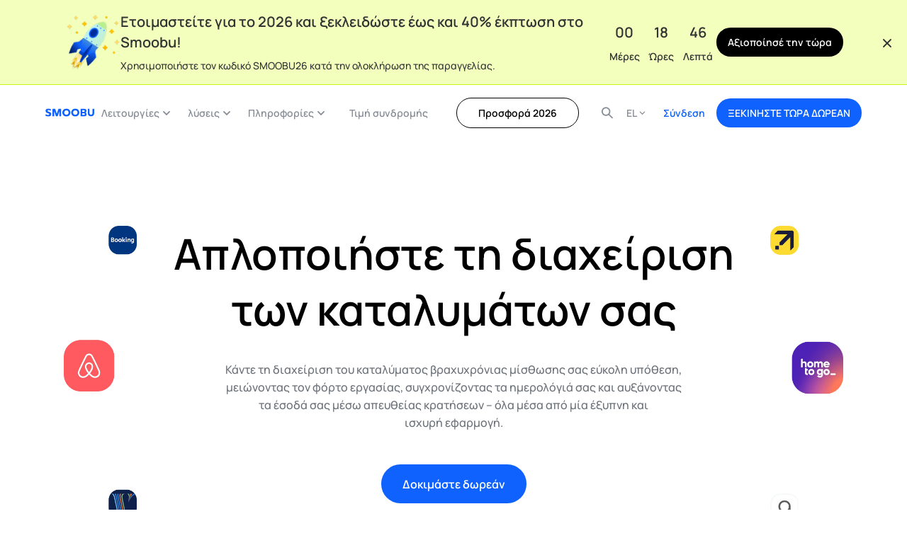

--- FILE ---
content_type: text/html; charset=UTF-8
request_url: https://www.smoobu.com/el/
body_size: 43101
content:
<!DOCTYPE html><html
dir=ltr lang=el prefix="og: https://ogp.me/ns#"><head><style>img.lazy{min-height:1px}</style><link
href=https://www.smoobu.com/wp-content/plugins/w3-total-cache/pub/js/lazyload.min.js as=script><meta
charset="UTF-8"><meta
name="viewport" content="width=device-width, initial-scale=1.0"> <script>(function(w,d,s,l,i){w[l]=w[l]||[];w[l].push({'gtm.start':
new Date().getTime(),event:'gtm.js'});var f=d.getElementsByTagName(s)[0],
j=d.createElement(s),dl=l!='dataLayer'?'&l='+l:'';j.async=true;j.src=
'https://www.googletagmanager.com/gtm.js?id='+i+dl;f.parentNode.insertBefore(j,f);
})(window,document,'script','dataLayer','GTM-PVB3MZB');</script> <title>Smoobu — Λογισμικό διαχείρισης ενοικιαζόμενων κατοικιών για διακοπές, όλα σε ένα</title><style>img:is([sizes="auto" i], [sizes^="auto," i]){contain-intrinsic-size:3000px 1500px}</style><link
rel=alternate hreflang=en href=https://www.smoobu.com/en/ ><link
rel=alternate hreflang=fr href=https://www.smoobu.com/fr/ ><link
rel=alternate hreflang=de href=https://www.smoobu.com/de/ ><link
rel=alternate hreflang=el href=https://www.smoobu.com/el/ ><link
rel=alternate hreflang=it href=https://www.smoobu.com/it/ ><link
rel=alternate hreflang=es href=https://www.smoobu.com/es/ ><link
rel=alternate hreflang=pl href=https://www.smoobu.com/pl/ ><link
rel=alternate hreflang=pt href=https://www.smoobu.com/pt/ ><link
rel=alternate hreflang=x-default href=https://www.smoobu.com/en/ ><meta
name="description" content="Συγχρονίστε αυτόματα όλα τα κανάλια κρατήσεων. Airbnb, Booking.com, Expedia, VRBO. Δοκιμάστε το Smoobu Pro για 14 μέρες εντελώς δερεάν, χωρίς πιστωτική κάρτα."><meta
name="robots" content="max-image-preview:large"><link
rel=canonical href=https://www.smoobu.com/el/ ><meta
name="generator" content="All in One SEO Pro (AIOSEO) 4.8.6"><meta
property="og:locale" content="el_GR"><meta
property="og:site_name" content="Smoobu.com"><meta
property="og:type" content="website"><meta
property="og:title" content="Smoobu — Λογισμικό διαχείρισης ενοικιαζόμενων κατοικιών για διακοπές, όλα σε ένα"><meta
property="og:description" content="Συγχρονίστε αυτόματα όλα τα κανάλια κρατήσεων. Airbnb, Booking.com, Expedia, VRBO. Δοκιμάστε το Smoobu Pro για 14 μέρες εντελώς δερεάν, χωρίς πιστωτική κάρτα."><meta
property="og:url" content="https://www.smoobu.com/el/"><meta
property="fb:app_id" content="1486624808027021"><meta
property="og:image" content="https://www.smoobu.com/wp-content/uploads/2024/07/smoobu_featured_image_001.png"><meta
property="og:image:secure_url" content="https://www.smoobu.com/wp-content/uploads/2024/07/smoobu_featured_image_001.png"><meta
property="og:image:width" content="3001"><meta
property="og:image:height" content="2000"> <script type=application/ld+json class=aioseo-schema>{"@context":"https:\/\/schema.org","@graph":[{"@type":"BreadcrumbList","@id":"https:\/\/www.smoobu.com\/el\/#breadcrumblist","itemListElement":[{"@type":"ListItem","@id":"https:\/\/www.smoobu.com\/el\/#listItem","position":1,"name":"Smoobu"}]},{"@type":"Organization","@id":"https:\/\/www.smoobu.com\/el\/#organization","name":"Smoobu.com","description":"Channel Manager","url":"https:\/\/www.smoobu.com\/el\/","telephone":"+493025557431","logo":{"@type":"ImageObject","url":"https:\/\/www.smoobu.com\/wp-content\/uploads\/2025\/04\/Smoobu_icon_square_500x500.png","@id":"https:\/\/www.smoobu.com\/el\/#organizationLogo","width":518,"height":518},"image":{"@id":"https:\/\/www.smoobu.com\/el\/#organizationLogo"},"sameAs":["https:\/\/www.instagram.com\/smoobuofficial\/","https:\/\/www.youtube.com\/c\/Smoobucom","https:\/\/www.linkedin.com\/company\/smoobu"]},{"@type":"WebPage","@id":"https:\/\/www.smoobu.com\/el\/#webpage","url":"https:\/\/www.smoobu.com\/el\/","name":"Smoobu \u2014 \u039b\u03bf\u03b3\u03b9\u03c3\u03bc\u03b9\u03ba\u03cc \u03b4\u03b9\u03b1\u03c7\u03b5\u03af\u03c1\u03b9\u03c3\u03b7\u03c2 \u03b5\u03bd\u03bf\u03b9\u03ba\u03b9\u03b1\u03b6\u03cc\u03bc\u03b5\u03bd\u03c9\u03bd \u03ba\u03b1\u03c4\u03bf\u03b9\u03ba\u03b9\u03ce\u03bd \u03b3\u03b9\u03b1 \u03b4\u03b9\u03b1\u03ba\u03bf\u03c0\u03ad\u03c2, \u03cc\u03bb\u03b1 \u03c3\u03b5 \u03ad\u03bd\u03b1","description":"\u03a3\u03c5\u03b3\u03c7\u03c1\u03bf\u03bd\u03af\u03c3\u03c4\u03b5 \u03b1\u03c5\u03c4\u03cc\u03bc\u03b1\u03c4\u03b1 \u03cc\u03bb\u03b1 \u03c4\u03b1 \u03ba\u03b1\u03bd\u03ac\u03bb\u03b9\u03b1 \u03ba\u03c1\u03b1\u03c4\u03ae\u03c3\u03b5\u03c9\u03bd. Airbnb, Booking.com, Expedia, VRBO. \u0394\u03bf\u03ba\u03b9\u03bc\u03ac\u03c3\u03c4\u03b5 \u03c4\u03bf Smoobu Pro \u03b3\u03b9\u03b1 14 \u03bc\u03ad\u03c1\u03b5\u03c2 \u03b5\u03bd\u03c4\u03b5\u03bb\u03ce\u03c2 \u03b4\u03b5\u03c1\u03b5\u03ac\u03bd, \u03c7\u03c9\u03c1\u03af\u03c2 \u03c0\u03b9\u03c3\u03c4\u03c9\u03c4\u03b9\u03ba\u03ae \u03ba\u03ac\u03c1\u03c4\u03b1.","inLanguage":"el","isPartOf":{"@id":"https:\/\/www.smoobu.com\/el\/#website"},"breadcrumb":{"@id":"https:\/\/www.smoobu.com\/el\/#breadcrumblist"},"image":{"@type":"ImageObject","url":"https:\/\/www.smoobu.com\/wp-content\/uploads\/2024\/07\/smoobu_featured_image_001.png","@id":"https:\/\/www.smoobu.com\/el\/#mainImage","width":3001,"height":2000},"primaryImageOfPage":{"@id":"https:\/\/www.smoobu.com\/el\/#mainImage"},"datePublished":"2024-05-24T09:11:14+02:00","dateModified":"2025-12-11T14:55:19+01:00"},{"@type":"WebSite","@id":"https:\/\/www.smoobu.com\/el\/#website","url":"https:\/\/www.smoobu.com\/el\/","name":"Smoobu.com","description":"Channel Manager","inLanguage":"el","publisher":{"@id":"https:\/\/www.smoobu.com\/el\/#organization"}}]}</script> <style id=nelio-ab-testing-overlay>@keyframes nelio-ab-testing-overlay{to{width:0;height:0}}body:not(.nab-done)::before,body:not(.nab-done)::after{animation:1ms 3000ms linear nelio-ab-testing-overlay forwards!important;background:#fff!important;display:block!important;content:""!important;position:fixed!important;top:0!important;left:0!important;width:100vw;height:120vh;pointer-events:none!important;z-index:9999999999!important}html.nab-redirecting body::before,html.nab-redirecting body::after{animation:none!important}</style><link
rel=apple-touch-icon sizes=180x180 href=https://www.smoobu.com/wp-content/themes/smoobu/img/favicons/apple-touch-icon.png><link
rel=icon type=image/png sizes=32x32 href=https://www.smoobu.com/wp-content/themes/smoobu/img/favicons/favicon-32x32.png><link
rel=icon type=image/png sizes=16x16 href=https://www.smoobu.com/wp-content/themes/smoobu/img/favicons/favicon-16x16.png><link
rel=mask-icon href=https://www.smoobu.com/wp-content/themes/smoobu/img/favicons/safari-pinned-tab.svg color=#0f62fe><meta
name="msapplication-TileColor" content="#ffffff"><meta
name="theme-color" content="#ffffff"><link
rel=preload
href=https://www.smoobu.com/wp-content/themes/smoobu/dist/fonts/manrope/Manrope-Regular.woff2
as=font
type=font/woff2
crossorigin><link
rel=preload
href=https://www.smoobu.com/wp-content/themes/smoobu/dist/fonts/manrope/Manrope-Medium.woff2
as=font
type=font/woff2
crossorigin><link
rel=preload
href=https://www.smoobu.com/wp-content/themes/smoobu/dist/fonts/manrope/Manrope-SemiBold.woff2
as=font
type=font/woff2
crossorigin><style media=all>/*<![CDATA[*/:root{--color-white:#fff;--color-black:#000;--color-blue:#0f62fe;--color-blue-light:#edf5ff;--color-gray-text:#697077;--color-gray-light:#f7f8fb;--color-gray-dark:#5b5b5b;--color-green:#3bd02f;--color-green-light:#c9ffc4;--color-green-super-light:#e4f9f7;--color-green-super-dark:#10410c;--color-blue-800:#002d9c;--color-blue-700:#0043ce;--color-blue-500:#4589ff;--color-blue-200:#d0e2ff;--color-blue-50:#f6faff;--color-cool-gray-800:#343a3f;--color-cool-gray-500:#878d96;--color-cool-gray-400:#a2a9b0;--color-cool-gray-300:#c1c7cd;--color-cool-gray-200:#dde1e6;--color-cool-gray-100:#f2f4f8;--color-teal-super-light:#d8f8fe;--color-text:var(--color-black);--color-text-secondary:var(--color-cool-gray-500);--color-border-accent:var(--color-blue);--color-background-primary:var(--color-white);--color-border-primary:var(--color-cool-gray-200);--font-family:"Manrope";--fz-60:2.5rem;--fz-48:2.5rem;--fz-40:1.875rem;--fz-30:1.25rem;--fz-36:1.25rem;--fz-24:1.125rem;--fz-20:1.25rem;--fz-18:1.125rem;--fz-16:1rem;--fz-14:.875rem;--fz-12:.75rem;--title-line-height:1.25;--section-line-height:1.33;--subheader-line-height:1.33;--text-line-height:1.5625;--caption-line-height:1.33;--fz-h1:var(--fz-40);--fz-h2:var(--fz-30);--fz-h3:var(--fz-24);--fz-h4:var(--fz-20);--fz-h5:var(--fz-16);--fz-h6:var(--fz-16);--font-size-base:var(--fz-16);--font-weight-base:500;--spacing--12:0.75rem;--spacing--80:5rem;--spacing--4:.25rem;--spacing--8:.5rem;--spacing--10:.625rem;--spacing--16:1rem;--spacing--20:1.25rem;--spacing--25:1.5625rem;--spacing--30:1.875rem;--spacing--35:2.1875rem;--spacing--40:2.5rem;--spacing--60:3.75rem;--spacing--90:5.625rem;--spacing--120:7.5rem;--spacing--160:7.5rem;--spacing--auto:auto;--radius--2:.125rem;--radius--4:.25rem;--radius--8:.5rem;--radius--12:.75rem;--radius--16:1rem;--radius--20:1.25rem;--radius--32:2rem;--radius--35:2.1875rem;--radius--40:2.5rem;--radius--64:4rem;--radius--80:5rem;--radius--128:8rem;--transition-1:.1s ease-out;--transition:.3s ease-out;--transition-4:.4s ease-out;--transition-5:.5s ease-in-out;--transition-6:.6s ease-out;--transition-10:1s ease-out;--header-height:3.5rem;--header-container:1rem}@media(min-width:896px){:root{--fz-60:3.75rem;--fz-48:3rem;--fz-40:2.5rem;--fz-36:2.25rem;--fz-30:1.875rem;--fz-24:1.5rem;--title-line-height:1.33;--section-line-height:1.45}}@media(min-width:1200px){:root{--spacing--160:10rem}}@media(min-width:768px){:root{--header-height:5rem;--header-container:3rem}}@media(min-width:1200px){:root{--header-container:4rem}}html{box-sizing:border-box;font-size:16px;margin:0;min-height:100%;padding:0;-moz-osx-font-smoothing:grayscale;-webkit-font-smoothing:antialiased}html.no-scroll-animation{scroll-behavior:unset}body{background:var(--color-white);color:var(--color-text);font-family:var(--font-family),serif;font-size:var(--font-size-base);font-weight:var(--font-weight-base);line-height:var(--text-line-height);margin:0}body .page-header__menu-mask:after{content:"";height:100vh;left:0;pointer-events:none;position:absolute;top:var(--header-height);width:100%}body.menu-is-active .page-header__menu-mask:after{pointer-events:auto}main{background:var(--color-white);padding-top:calc(var(--header-height) + var(--bottom-banner-height, 0rem));position:relative;z-index:1}@media(max-width:896px){main.top-spacing{padding-top:calc(var(--header-height) + var(--bottom-banner-height, 0rem) + 2.625rem)}}button{font-family:var(--wp--preset--font-family--primary)}*{box-sizing:border-box}::-moz-selection{background-color:var(--color-black);color:var(--color-white)}::selection{background-color:var(--color-black);color:var(--color-white)}@media(min-width:896px){:focus{border-radius:.5rem;outline:2px
solid var(--color-black);outline-offset:.5rem}}.wp-caption,embed,iframe,img,object,video{max-width:100%}figure{margin:0}h1.main-heading{font-size:var(--fz-60);margin-bottom:var(--spacing--25)}h1{font-size:var(--fz-h1)}h1,h2{font-weight:600;line-height:1;margin-block-start:0;margin-bottom:2rem;max-width:var(--h-max-width,100%)}h2{font-size:var(--fz-h2)}h3{font-size:var(--fz-h3)}h3,h4{font-weight:600;line-height:1;margin-block-start:0;margin-bottom:2rem;max-width:var(--h-max-width,100%)}h4{font-size:var(--fz-h4)}h5{font-size:var(--fz-h5)}h5,h6{font-weight:600;line-height:1;margin-block-start:0;margin-bottom:2rem;max-width:var(--h-max-width,100%)}h6{font-size:var(--fz-h6)}.has-title-font-size,h1{line-height:var(--title-line-height)}.has-section-font-size,h2,h3{line-height:var(--section-line-height)}.has-subheader-font-size,h4{line-height:var(--subheader-line-height)}.has-text-font-size,h5,h6,p{line-height:var(--text-line-height)}p{margin:0
0 2rem;margin-block-end:0;margin-block-start:0;max-width:var(--p-max-width,100%)!important}p:last-child{margin-bottom:0}p>a{text-decoration:none}p>a:hover{color:var(--color-blue-500)}:where(.editor-styles-wrapper) p{max-width:var(--p-max-width,1100px)!important}li>a{text-decoration:none}li>a:hover{color:var(--color-blue-500)}a{color:var(--color-blue);transition:color var(--transition)}a,a:hover{text-decoration:none}hr{background:var(--color-black);border:none!important;height:1px;margin-bottom:3rem;margin-top:3rem}hr,hr.is-style-default{width:6.25rem}hr.is-style-wide{width:100%}hr.is-style-dots{background:none!important;height:auto;line-height:1;text-align:center;width:100%}hr.is-style-dots:before{content:"···";font-family:serif;font-size:1.5em;letter-spacing:2em;padding-left:2em}ol,ul{list-style-position:outside;margin:0
0 3rem;padding:0}ol:last-child,ul:last-child{margin-bottom:0}ol li,ul
li{margin-bottom:1rem;margin-top:1rem}strong{font-weight:600}.has-text-align-left{text-align:left}.has-text-align-right{text-align:right}.has-text-align-center{text-align:center}p.has-background{padding:.5rem}h1.has-background,h2.has-background,h3.has-background,h4.has-background,h5.has-background,h6.has-background{padding:1rem}.wp-block-group{box-sizing:border-box;margin:auto;margin-bottom:unset;margin-top:unset;max-width:1100px;padding-left:1rem;padding-right:1rem;position:relative;width:100%}.wp-block-group.alignfull{max-width:100%}.wp-block-image.aligncenter,.wp-block-image.alignleft,.wp-block-image.alignright{display:table}.wp-block-list li.is-style-secondary{color:var(--color-text-secondary)}ol.wp-block-list,ul.wp-block-list{padding-left:1.25rem}ol li.is-style-secondary,ul li.is-style-secondary{color:var(--color-text-secondary)}ol li.is-style-white,ul li.is-style-white{color:var(--color-white)}ol li.is-style-with-arrow,ul li.is-style-with-arrow{align-items:center;display:flex;gap:.5rem;list-style:none;margin-left:-1.25rem}ol li.is-style-with-arrow:before,ul li.is-style-with-arrow:before{background-image:url(/wp-content/themes/smoobu/img/icons/arrow-circle-right.svg);background-position:50%;background-repeat:no-repeat;background-size:1.5rem;content:"";display:inline-block;max-height:1.5rem;max-width:1.5rem;min-height:1.5rem;min-width:1.5rem}ol li.is-style-with-arrow:last-child,ul li.is-style-with-arrow:last-child{margin-bottom:0}ol.is-style-group,ul.is-style-group{list-style:none;margin:0;padding:0}ol.is-style-group li,ul.is-style-group
li{border-top:1px solid var(--color-border-primary);margin:0;padding:.75rem 0;width:100%}ol.is-style-group li,ol.is-style-group li>.rich-text,ul.is-style-group li,ul.is-style-group li>.rich-text{align-items:center;display:inline-flex;gap:.5rem}ol.is-style-group li:first-child,ul.is-style-group li:first-child{border-top:none}span.is-style-blue-tag,span.is-style-green-tag{background-color:var(--color-green-light);border:1px
solid var(--color-green);border-radius:var(--radius--4);display:inline-block;font-size:var(--fz-14);line-height:1.42;padding:.25rem .5rem}span.is-style-blue-tag{background-color:var(--color-blue-200);border:1px
solid var(--color-blue);color:var(--color-blue)}.c-ajax-search{--ajax-search-color-primary:#fff;--ajax-search-color-secondary:#000;--ajax-search-color-tertiary:peru;--ajax-search-color-light-gray:#dfdfe4;--ajax-search-color-scrollbar-track:var(--ajax-search-color-light-gray);--ajax-search-color-scrollbar:var(--ajax-search-color-light-gray);--ajax-search-color-scrollbar-thumb:var(--ajax-search-color-tertiary);--ajax-search-scrollbar-width:.125rem;--ajax-search-font-family:arial,sans-serif;--ajax-search-input-background:var(--ajax-search-color-primary);--ajax-search-input-color:var(--ajax-search-color-secondary);--ajax-search-border:none;--ajax-search-outline:solid 2px transparent;--ajax-search-outline-hover:solid 2px var(--ajax-search-color-tertiary);--ajax-search-input-border-radius:.75rem;--ajax-search-input-padding-top:1rem;--ajax-search-input-padding-right:1rem;--ajax-search-input-padding-bottom:1rem;--ajax-search-input-padding-left:3rem;--ajax-search-input-width:100%;--ajax-search-input-font-size:1rem;--ajax-search-input-font-weight:500;--ajax-search-input-transition:color,outline .3s ease-out;--ajax-search-color-placeholder:#ccc;--ajax-search-input-icon-position-top:1rem;--ajax-search-input-icon-position-left:1rem;--ajax-search-suggestions-width:100%;--ajax-search-suggestions-min-width:100%;--ajax-search-suggestions-background:var(--ajax-search-color-primary);--ajax-search-suggestions-border:none;--ajax-search-suggestions-border-radius:.75rem;--ajax-search-suggestions-margin-top:1rem;--ajax-search-suggestions-padding-top:1.3rem;--ajax-search-suggestions-inner-padding-top:1.5rem;--ajax-search-suggestions-inner-padding-right:1.5rem;--ajax-search-suggestions-inner-padding-bottom:1.5rem;--ajax-search-suggestions-inner-padding-left:1.5rem;--ajax-search-suggestions-nav-border-bottom:1px solid var(--ajax-search-color-light-gray);--ajax-search-suggestions-nav-gap:2rem;--ajax-search-suggestions-nav-item-margin-top:0;--ajax-search-suggestions-nav-item-margin-right:0;--ajax-search-suggestions-nav-item-margin-bottom:0;--ajax-search-suggestions-nav-item-margin-left:0;--ajax-search-suggestions-nav-item-button-padding-top:0;--ajax-search-suggestions-nav-item-button-padding-right:0;--ajax-search-suggestions-nav-item-button-padding-bottom:.5rem;--ajax-search-suggestions-nav-item-button-padding-left:0;--ajax-search-nav-button-link-color:var(--ajax-search-color-secondary);--ajax-search-suggestions-nav-item-underline-width:100%;--ajax-search-suggestions-nav-item-underline-height:.125rem;--ajax-search-suggestions-nav-item-button-icon-width:1.5rem;--ajax-search-suggestions-nav-item-button-icon-height:1.5rem;--ajax-search-suggestions-scrollbar-height:var(--ajax-search-scrollbar-width);--ajax-search-suggestions-color-scrollbar-track:var(--ajax-search-color-scrollbar-track);--ajax-search-suggestions-color-scrollbar:var(--ajax-search-color-scrollbar);--ajax-search-suggestions-color-scrollbar-thumb:var(--ajax-search-color-scrollbar-thumb);--ajax-search-results-scrollbar-width:var(--ajax-search-scrollbar-width);--ajax-search-results-color-scrollbar-track:var(--ajax-search-color-scrollbar-track);--ajax-search-results-color-scrollbar:var(--ajax-search-color-scrollbar);--ajax-search-results-color-scrollbar-thumb:var(--ajax-search-color-scrollbar-thumb);--ajax-search-results-max-height:8rem;--ajax-search-results-item-font-size:.875rem;--ajax-search-results-item-font-weight:600;--ajax-search-results-item-transition:color .2s ease-out;display:flex;justify-content:center;margin-inline:auto;position:relative;z-index:5}.c-ajax-search .c-form{position:relative;width:100%}.c-ajax-search .c-form__input{background-color:var(--ajax-search-input-background);border:var(--ajax-search-border);border-radius:var(--ajax-search-input-border-radius);color:var(--ajax-search-input-color);font-family:var(--ajax-search-font-family);font-size:var(--ajax-search-input-font-size);font-weight:var(--ajax-search-input-font-weight);outline:var(--ajax-search-outline);padding:var(--ajax-search-input-padding-top) var(--ajax-search-input-padding-right) var(--ajax-search-input-padding-bottom) var(--ajax-search-input-padding-left);transition:var(--ajax-search-input-transition);width:var(--ajax-search-input-width)}.c-ajax-search .c-form__input:focus{outline:var(--ajax-search-outline-hover)}.c-ajax-search .c-form__input::-webkit-input-placeholder{color:var(--ajax-search-color-placeholder);font-size:.88rem;font-weight:500}.c-ajax-search .c-form__input::-webkit-search-cancel-button{-webkit-appearance:none;appearance:none}.c-ajax-search .c-form__label{display:none}.c-ajax-search .c-form__input-icon{left:var(--ajax-search-input-icon-position-left);position:absolute;top:var(--ajax-search-input-icon-position-top)}.c-ajax-search .c-form__button--clear{background:transparent;border:none;cursor:pointer;height:1rem;opacity:0;padding:0;pointer-events:none;position:absolute;right:1rem;top:1rem;transition:opacity .3s ease-out;width:1rem}.c-ajax-search .c-form__button--clear
img{display:flex;height:1rem;width:1rem}.c-ajax-search .c-form__loader{height:2rem;opacity:0;pointer-events:none;position:absolute;right:.5rem;top:.5rem;transition:opacity .3s ease-out;width:2rem}.c-ajax-search .c-form__loader:after{animation:lds-dual-ring 1.2s linear infinite;border:2px
solid var(--ajax-search-color-tertiary);border-color:var(--ajax-search-color-tertiary) transparent var(--ajax-search-color-tertiary) transparent;border-radius:50%;content:"";display:block;height:1.82rem;pointer-events:none;width:1.82rem}.c-ajax-search .c-form__suggestions{background:var(--ajax-search-suggestions-background);border:var(--ajax-search-suggestions-border);border-radius:var(--ajax-search-suggestions-border-radius);margin-top:var(--ajax-search-suggestions-margin-top);min-width:var(--ajax-search-suggestions-min-width);overflow:hidden;pointer-events:none;position:absolute;top:100%;transform:translateY(2.5rem);transition:opacity,visibility,transform .3s ease-out;visibility:hidden;width:var(--ajax-search-suggestions-width);z-index:10}.c-ajax-search .c-form__suggestions-inner{padding:var(--ajax-search-suggestions-inner-padding-top) var(--ajax-search-suggestions-inner-padding-right) var(--ajax-search-suggestions-inner-padding-bottom) var(--ajax-search-suggestions-inner-padding-left)}.c-ajax-search .c-form-nav{border-bottom:var(--ajax-search-suggestions-nav-border-bottom);display:flex;flex-wrap:nowrap;gap:var(--ajax-search-suggestions-nav-gap);list-style:none;margin-bottom:var(--ajax-search-suggestions-nav-margin-bottom);margin-left:0;overflow-x:auto;overflow-y:hidden;padding:0;white-space:nowrap}@media(min-width:768px){.c-ajax-search .c-form-nav{height:auto;overflow-x:initial}}.c-ajax-search .c-form-nav::-webkit-scrollbar-track{background-color:var(--ajax-search-suggestions-color-scrollbar-track);height:var(--ajax-search-suggestions-scrollbar-height)}.c-ajax-search .c-form-nav::-webkit-scrollbar{background-color:var(--ajax-search-suggestions-color-scrollbar);height:var(--ajax-search-suggestions-scrollbar-height)}.c-ajax-search .c-form-nav::-webkit-scrollbar-thumb{background-color:var(--ajax-search-suggestions-color-scrollbar-thumb);height:var(--ajax-search-suggestions-scrollbar-height)}.c-ajax-search .c-form-nav__item{flex-shrink:0;margin:var(--ajax-search-suggestions-nav-item-margin-top) var(--ajax-search-suggestions-nav-item-margin-right) var(--ajax-search-suggestions-nav-item-margin-bottom) var(--ajax-search-suggestions-nav-item-margin-left)}.c-ajax-search .c-form-nav__item-button{align-items:center;background:transparent;border:none;color:var(--ajax-search-nav-button-link-color);cursor:pointer;display:flex;gap:.75rem;height:100%;justify-content:center;padding:var(--ajax-search-suggestions-nav-item-button-padding-top) var(--ajax-search-suggestions-nav-item-button-padding-right) var(--ajax-search-suggestions-nav-item-button-padding-bottom) var(--ajax-search-suggestions-nav-item-button-padding-left);position:relative}.c-ajax-search .c-form-nav__item-button:after{background-color:var(--ajax-search-color-tertiary);bottom:0;content:"";display:inline-block;height:var(--ajax-search-suggestions-nav-item-underline-height);left:0;opacity:0;position:absolute;transition:opacity .2s ease-out;width:var(--ajax-search-suggestions-nav-item-underline-width)}.c-ajax-search .c-form-nav__item-button .c-button__icon{height:var(--ajax-search-suggestions-nav-item-button-icon-height);width:var(--ajax-search-suggestions-nav-item-button-icon-width)}.c-ajax-search .c-form-nav__item-button--active,.c-ajax-search .c-form-nav__item-button:hover{color:var(--ajax-search-color-tertiary)}.c-ajax-search .c-form-nav__item-button--active:after,.c-ajax-search .c-form-nav__item-button:hover:after{opacity:1}@keyframes lds-dual-ring{0%{transform:rotate(0deg)}to{transform:rotate(1turn)}}.c-ajax-search__results{margin:0;max-height:var(--ajax-search-results-max-height);overflow:auto;padding:1rem 0 0}.c-ajax-search__results::-webkit-scrollbar-track{background-color:var(--ajax-search-results-color-scrollbar-track);width:var(--ajax-search-results-scrollbar-width)}.c-ajax-search__results::-webkit-scrollbar{background-color:var(--ajax-search-results-color-scrollbar);width:var(--ajax-search-results-scrollbar-width)}.c-ajax-search__results::-webkit-scrollbar-thumb{background-color:var(--ajax-search-results-color-scrollbar-thumb);width:var(--ajax-search-results-scrollbar-width)}.c-ajax-search__results .c-results{list-style:none;margin:0;padding:0}.c-ajax-search__results .c-results__item{list-style:none;margin:0;padding:0}.c-ajax-search__results .c-results__item,.c-ajax-search__results .c-results__item
a{color:var(--ajax-search-color-secondary);font-family:var(--ajax-search-font-family);font-size:var(--ajax-search-results-item-font-size);font-weight:var(--ajax-search-results-item-font-weight);line-height:1.6;text-decoration:none}.c-ajax-search__results .c-results__item
a{transition:var(--ajax-search-results-item-transition)}.c-ajax-search__results .c-results__item a:hover{color:var(--ajax-search-color-tertiary)}.c-ajax-search__results .c-results__item--off{display:none}.c-ajax-search--loading .c-form__loader{opacity:1}.c-ajax-search--on .c-form__button--clear{opacity:1;pointer-events:all}.c-ajax-search--on .c-form__input-icon{filter:brightness(0) saturate(100%) invert(43%) sepia(85%) saturate(481%) hue-rotate(194deg) brightness(84%) contrast(93%)}.c-ajax-search--on .c-form__suggestions{opacity:1;pointer-events:all;transform:translateY(0);visibility:visible}.c-button{align-items:center;background-color:var(--color-blue);border:none;border-radius:var(--radius--32);color:var(--color-white);cursor:pointer;display:flex;font-family:var(--font-family),serif;font-size:1rem;font-weight:600;gap:.5rem;height:-moz-fit-content;height:fit-content;justify-content:center;letter-spacing:normal;line-height:1.5;min-height:3.4375rem;opacity:1;padding:.75rem var(--spacing--30);text-decoration:none;transition:opacity var(--transition);-webkit-user-select:none;-moz-user-select:none;user-select:none;white-space:nowrap}.c-button:hover{opacity:.8}.c-button:disabled{opacity:.3}.c-button
img{margin-left:.25rem;position:relative;transition:margin-left .3s ease-in-out}.c-button--secondary{align-items:center;background-color:var(--color-blue);background-color:var(--color-black);border:none;border-radius:var(--radius--32);color:var(--color-white);cursor:pointer;display:flex;font-family:var(--font-family),serif;font-size:1rem;font-weight:600;gap:.5rem;height:-moz-fit-content;height:fit-content;justify-content:center;letter-spacing:normal;line-height:1.5;min-height:3.4375rem;opacity:1;padding:.75rem var(--spacing--30);text-decoration:none;transition:opacity var(--transition);-webkit-user-select:none;-moz-user-select:none;user-select:none;white-space:nowrap}.c-button--secondary
img{margin-left:.25rem;position:relative;transition:margin-left .3s ease-in-out}.c-button--secondary:hover{opacity:.8}.c-button--secondary:disabled{opacity:.3}.c-button--transparent{align-items:center;background-color:var(--color-blue);background-color:var(--color-white);border:none;border-radius:var(--radius--32);color:var(--color-white);color:var(--color-blue);cursor:pointer;display:flex;font-family:var(--font-family),serif;font-size:1rem;font-weight:600;gap:.5rem;height:-moz-fit-content;height:fit-content;justify-content:center;letter-spacing:normal;line-height:1.5;min-height:3.4375rem;opacity:1;padding:.75rem var(--spacing--30);text-decoration:none;transition:opacity var(--transition);-webkit-user-select:none;-moz-user-select:none;user-select:none;white-space:nowrap}.c-button--transparent:disabled{opacity:.3}.c-button--transparent
img{margin-left:.25rem;position:relative;transition:margin-left .3s ease-in-out}.c-button--transparent:hover{opacity:.8}.c-button--transparent-border{align-items:center;background-color:var(--color-blue);background-color:var(--color-white);border:none;border:1px
solid var(--color-gray-light);border-radius:var(--radius--32);color:var(--color-white);color:var(--color-blue);color:var(--color-black);cursor:pointer;display:flex;font-family:var(--font-family),serif;font-size:1rem;font-weight:600;gap:.5rem;height:-moz-fit-content;height:fit-content;justify-content:center;letter-spacing:normal;line-height:1.5;min-height:3.4375rem;opacity:1;padding:.75rem var(--spacing--30);text-decoration:none;transition:opacity var(--transition);-webkit-user-select:none;-moz-user-select:none;user-select:none;white-space:nowrap}.c-button--transparent-border:disabled{opacity:.3}.c-button--transparent-border
img{margin-left:.25rem;position:relative;transition:margin-left .3s ease-in-out}.c-button--transparent-border:hover{background-color:var(--color-white);opacity:.8}.c-button--transparent-black-border{align-items:center;background-color:var(--color-blue);background-color:var(--color-white);background-color:transparent;border:none;border:1px
solid var(--color-black);border-radius:var(--radius--32);color:var(--color-white);color:var(--color-blue);color:var(--color-black);cursor:pointer;display:flex;font-family:var(--font-family),serif;font-size:1rem;font-weight:600;gap:.5rem;height:-moz-fit-content;height:fit-content;justify-content:center;letter-spacing:normal;line-height:1.5;min-height:3.4375rem;opacity:1;padding:.75rem var(--spacing--30);text-decoration:none;transition:opacity var(--transition);transition:background-color var(--transition);-webkit-user-select:none;-moz-user-select:none;user-select:none;white-space:nowrap}.c-button--transparent-black-border:disabled{opacity:.3}.c-button--transparent-black-border
img{margin-left:.25rem;position:relative;transition:margin-left .3s ease-in-out}.c-button--transparent-black-border:hover{background-color:var(--color-white);opacity:.8}.c-button--white-black{align-items:center;background-color:var(--color-blue);background-color:var(--color-white);border:none;border:1px
solid var(--color-black);border-radius:var(--radius--32);color:var(--color-white);color:var(--color-black);cursor:pointer;display:flex;font-family:var(--font-family),serif;font-size:1rem;font-weight:600;gap:.5rem;height:-moz-fit-content;height:fit-content;justify-content:center;letter-spacing:normal;line-height:1.5;min-height:3.4375rem;opacity:1;padding:.75rem var(--spacing--30);text-decoration:none;transition:opacity var(--transition);-webkit-user-select:none;-moz-user-select:none;user-select:none;white-space:nowrap}.c-button--white-black:disabled{opacity:.3}.c-button--white-black
img{margin-left:.25rem;position:relative;transition:margin-left .3s ease-in-out}.c-button--white-black:hover{opacity:.8}.c-button--ghost{background-color:transparent;color:var(--color-cool-gray-500);height:3rem;padding:0
.75rem}.c-button--ghost:active,.c-button--ghost:hover{background-color:var(--color-cool-gray-100)}.c-button--ghost.c-button--sm{font-size:var(--fz-14);height:2.5rem;padding:0
.623rem}.c-button--ghost.c-button--xs{font-size:var(--fz-12);height:2rem;padding:0
.5rem}.c-button--sm{font-size:var(--fz-14);height:auto;min-height:auto;padding:.625rem 1rem}.c-button--xs{font-size:var(--fz-12);height:auto;padding:.063rem}.c-button--hidden{display:none}.menu-toggle-button{align-items:center;background:transparent;border:hidden;border-radius:20rem;cursor:pointer;display:flex;height:2.5rem;justify-content:center;margin-left:.75rem;overflow:hidden;padding:0;position:relative;transition:all .25s ease-in-out;width:2.5rem}@media(min-width:1200px){.menu-toggle-button{display:none}}@media(min-width:xl){.menu-toggle-button{display:none}}.menu-toggle-button:hover{background-color:var(--color-cool-gray-100)}.menu-toggle-button .menu-bar{background:var(--color-cool-gray-500);border-radius:var(--radius--2);height:.125rem;position:absolute;transition:all .25s ease-out;transition-property:transform;width:1.5rem}.menu-toggle-button .menu-bar[data-position=top]{transform:translateY(-3px)}.menu-toggle-button .menu-bar[data-position=bottom]{transform:translateY(3px)}.menu-toggle-button--active .menu-bar[data-position=top]{transform:translateY(0) rotate(45deg) scaleX(1.05)}.menu-toggle-button--active .menu-bar[data-position=bottom]{transform:translateY(0) rotate(-45deg) scaleX(1.05)}.play-button{align-items:center;background:var(--color-white);border:none;border-radius:50%;color:var(--color-black);cursor:pointer;display:flex;height:3.5rem;justify-content:center;left:50%;opacity:.65;padding:0;position:absolute;top:50%;transform:translate(-50%,-50%);transition:opacity var(--transition);width:3.5rem;z-index:2}.play-button:hover{opacity:1}.play-button:before{border-bottom:.6rem solid transparent;border-left:1rem solid;border-top:.6rem solid transparent;content:"";display:block;margin-left:.3rem;width:0}.c-pagination{gap:.3rem;padding-top:var(--spacing--90)}@media(min-width:576px){.c-pagination{gap:.5rem}}@media(min-width:sm){.c-pagination{gap:.5rem}}@media(min-width:768px){.c-pagination{gap:1rem}}@media(min-width:md){.c-pagination{gap:1rem}}.c-pagination__numbers{display:flex;gap:.3rem;justify-content:center}@media(min-width:576px){.c-pagination__numbers{gap:.5rem}}@media(min-width:sm){.c-pagination__numbers{gap:.5rem}}@media(min-width:768px){.c-pagination__numbers{gap:1rem}}@media(min-width:md){.c-pagination__numbers{gap:1rem}}.c-pagination__numbers .page-numbers{align-items:center;background-color:var(--color-gray-light);border-radius:20rem;color:var(--color-black);display:flex;font-size:var(--fz-14);font-weight:600;height:var(--pagination-circle-size);justify-content:center;text-decoration:none;transition:background-color var(--transition);-webkit-user-select:none;-moz-user-select:none;user-select:none;width:var(--pagination-circle-size)}@media(min-width:768px){.c-pagination__numbers .page-numbers{font-size:var(--fz-16)}}@media(min-width:md){.c-pagination__numbers .page-numbers{font-size:var(--fz-16)}}.c-pagination__numbers .page-numbers.current{background-color:var(--color-blue);color:var(--color-white)}.c-pagination__numbers .page-numbers.next,.c-pagination__numbers .page-numbers.prev{background-color:var(--color-gray-light);border-radius:20rem;color:transparent;height:var(--pagination-circle-size);pointer-events:none;position:relative;transition:background-color var(--transition);width:var(--pagination-circle-size)}.c-pagination__numbers .page-numbers.next:before,.c-pagination__numbers .page-numbers.prev:before{background-image:url(/wp-content/themes/smoobu/img/icons/arrow-right.svg);background-position:50%;background-repeat:no-repeat;background-size:1.5rem;content:"";height:var(--pagination-circle-size);left:50%;pointer-events:all;position:absolute;top:50%;transform:translate(-50%,-50%);width:var(--pagination-circle-size)}@media(hover:hover){.c-pagination__numbers .page-numbers.next:hover,.c-pagination__numbers .page-numbers.prev:hover{background-color:var(--color-blue-light)}}.c-pagination__numbers .page-numbers.prev:before{transform:translate(-50%,-50%) rotate(180deg)}@media(hover:hover){.c-pagination__numbers .page-numbers:not(.current):not(.dots):hover{background-color:var(--color-blue-light)}}.wpforms-block.smoobu-download-file-form{margin-bottom:0;margin-top:0}.wpforms-block.smoobu-download-file-form .wpforms-form .wpforms-field-container{display:grid;margin-bottom:0;margin-top:0;grid-gap:var(--spacing--25);grid-template-columns:1fr}@media(min-width:768px){.wpforms-block.smoobu-download-file-form .wpforms-form .wpforms-field-container{grid-template-columns:repeat(2,1fr)}}@media(min-width:md){.wpforms-block.smoobu-download-file-form .wpforms-form .wpforms-field-container{grid-template-columns:repeat(2,1fr)}}.wpforms-block.smoobu-download-file-form .wpforms-form .wpforms-field-container .wpforms-field{padding-bottom:0;padding-top:0}.wpforms-block.smoobu-download-file-form .wpforms-form .wpforms-field-container .wpforms-field .wpforms-field-label{color:var(--color-black);font-size:var(--fz-14);font-weight:600;margin-bottom:.25rem}.wpforms-block.smoobu-download-file-form .wpforms-form .wpforms-field-container .wpforms-field>input{border-color:var(--color-cool-gray-200);border-radius:var(--radius--8);color:var(--color-gray-text);font-size:var(--fz-16);font-weight:500;min-height:3rem;padding:var(--spacing--12)}.wpforms-block.smoobu-download-file-form .wpforms-form .wpforms-field-container .wpforms-field>input::-moz-placeholder{color:var(--color-gray-text);opacity:1}.wpforms-block.smoobu-download-file-form .wpforms-form .wpforms-field-container .wpforms-field>input::placeholder{color:var(--color-gray-text);opacity:1}.wpforms-block.smoobu-download-file-form .wpforms-form .wpforms-field-container .wpforms-field.wpforms-field-checkbox{grid-column:1/-1}.wpforms-block.smoobu-download-file-form .wpforms-form .wpforms-field-container .wpforms-field.wpforms-field-checkbox .wpforms-field-label-inline{color:var(--color-gray-text);font-weight:600}.wpforms-block.smoobu-download-file-form .wpforms-form .wpforms-field-container .wpforms-field.wpforms-field-checkbox .wpforms-field-description{color:var(--color-gray-text);font-size:var(--fz-12);margin-top:var(--spacing--12);padding-left:1.875rem}.wpforms-block.smoobu-download-file-form .wpforms-form .wpforms-field-container .wpforms-field.wpforms-field-content{color:var(--color-gray-text);font-size:var(--fz-12);grid-column:1/-1}.wpforms-block.smoobu-download-file-form .wpforms-form .wpforms-submit-container{margin:var(--spacing--25) 0 0}.wpforms-block.smoobu-download-file-form .wpforms-form .wpforms-submit-container button[type=submit]{align-items:center;background-color:var(--color-blue);background:var(--color-blue);background-color:var(--color-blue)!important;background-image:url(/wp-content/themes/smoobu/img/icons/download.svg);background-position:calc(100% - 1rem);background-repeat:no-repeat;background-size:24px;border:none;border-radius:var(--radius--32);color:var(--color-white);cursor:pointer;display:flex;font-family:var(--font-family),serif;font-size:1rem;font-weight:600;gap:.5rem;height:-moz-fit-content;height:fit-content;justify-content:center;letter-spacing:normal;line-height:1.5;min-height:3.4375rem;opacity:1;padding:.75rem var(--spacing--30);padding-right:3rem;text-decoration:none;transition:opacity var(--transition);-webkit-user-select:none;-moz-user-select:none;user-select:none;white-space:nowrap}.wpforms-block.smoobu-download-file-form .wpforms-form .wpforms-submit-container button[type=submit]:hover{opacity:.8}.wpforms-block.smoobu-download-file-form .wpforms-form .wpforms-submit-container button[type=submit]:disabled{opacity:.3}.wpforms-block.smoobu-download-file-form .wpforms-form .wpforms-submit-container button[type=submit] img{margin-left:.25rem;position:relative;transition:margin-left .3s ease-in-out}.wpforms-block.smoobu-download-file-form .wpforms-form .wpforms-submit-container button[type=submit]:hover{background-color:var(--color-blue)}.wpforms-block.smoobu-default-form{margin-bottom:0;margin-top:0}.wpforms-block.smoobu-default-form .wpforms-form .wpforms-field-container{display:grid;margin-bottom:0;margin-top:0;grid-gap:var(--spacing--25);grid-template-columns:1fr}@media(min-width:768px){.wpforms-block.smoobu-default-form .wpforms-form .wpforms-field-container{grid-template-columns:repeat(2,1fr)}}@media(min-width:md){.wpforms-block.smoobu-default-form .wpforms-form .wpforms-field-container{grid-template-columns:repeat(2,1fr)}}.wpforms-block.smoobu-default-form .wpforms-form .wpforms-field-container .wpforms-field{padding-bottom:0;padding-top:0}.wpforms-block.smoobu-default-form .wpforms-form .wpforms-field-container .wpforms-field .wpforms-field-label{color:var(--color-black);font-size:var(--fz-14);font-weight:600;margin-bottom:.25rem}.wpforms-block.smoobu-default-form .wpforms-form .wpforms-field-container .wpforms-field input,.wpforms-block.smoobu-default-form .wpforms-form .wpforms-field-container .wpforms-field
select{border-color:var(--color-cool-gray-200);border-radius:var(--radius--8);color:var(--color-gray-text);font-size:var(--fz-16);font-weight:500;min-height:3rem;padding:var(--spacing--12)}.wpforms-block.smoobu-default-form .wpforms-form .wpforms-field-container .wpforms-field input::-moz-placeholder,.wpforms-block.smoobu-default-form .wpforms-form .wpforms-field-container .wpforms-field select::-moz-placeholder{color:var(--color-gray-text);opacity:1}.wpforms-block.smoobu-default-form .wpforms-form .wpforms-field-container .wpforms-field input::placeholder,.wpforms-block.smoobu-default-form .wpforms-form .wpforms-field-container .wpforms-field select::placeholder{color:var(--color-gray-text);opacity:1}.wpforms-block.smoobu-default-form .wpforms-form .wpforms-field-container .wpforms-field
a{font-weight:600;text-decoration:none}.wpforms-block.smoobu-default-form .wpforms-form .wpforms-field-container .wpforms-field a:hover{color:var(--color-black)}.wpforms-block.smoobu-default-form .wpforms-form .wpforms-field-container .wpforms-field.wpforms-field-checkbox{grid-column:1/-1}.wpforms-block.smoobu-default-form .wpforms-form .wpforms-field-container .wpforms-field.wpforms-field-checkbox .wpforms-field-label-inline{color:var(--color-gray-text);font-weight:600}.wpforms-block.smoobu-default-form .wpforms-form .wpforms-field-container .wpforms-field.wpforms-field-checkbox .wpforms-field-description{color:var(--color-gray-text);font-size:var(--fz-12);margin-top:var(--spacing--12);padding-left:1.875rem}.wpforms-block.smoobu-default-form .wpforms-form .wpforms-field-container .wpforms-field.wpforms-field-content{color:var(--color-gray-text);font-size:var(--fz-12);grid-column:1/-1}.wpforms-block.smoobu-default-form .wpforms-form .wpforms-submit-container{margin:var(--spacing--25) 0 0}.wpforms-block.smoobu-default-form .wpforms-form .wpforms-submit-container button[type=submit]{align-items:center;background-color:var(--color-blue);background:var(--color-blue);background-color:var(--color-blue)!important;border:none;border-radius:var(--radius--32);color:var(--color-white);cursor:pointer;display:flex;font-family:var(--font-family),serif;font-size:1rem;font-weight:600;gap:.5rem;height:-moz-fit-content;height:fit-content;justify-content:center;letter-spacing:normal;line-height:1.5;min-height:3.4375rem;opacity:1;padding:.75rem var(--spacing--30);text-decoration:none;transition:opacity var(--transition);-webkit-user-select:none;-moz-user-select:none;user-select:none;white-space:nowrap}.wpforms-block.smoobu-default-form .wpforms-form .wpforms-submit-container button[type=submit]:hover{opacity:.8}.wpforms-block.smoobu-default-form .wpforms-form .wpforms-submit-container button[type=submit]:disabled{opacity:.3}.wpforms-block.smoobu-default-form .wpforms-form .wpforms-submit-container button[type=submit] img{margin-left:.25rem;position:relative;transition:margin-left .3s ease-in-out}.wpforms-block.smoobu-default-form .wpforms-form .wpforms-submit-container button[type=submit]:hover{background-color:var(--color-blue)}.wpforms-block.smoobu-download-file-form-pdf .b-download-guide-button-form{background:var(--color-blue);border-radius:var(--radius--32);color:var(--color-white);font-size:var(--fz-14);height:auto;min-height:auto;padding:.625rem 1rem}.wpforms-block.smoobu-download-file-form-pdf .wpforms-confirmation-container-full{background:transparent;border:1px
solid var(--color-blue)}.c-skip-to-content{background-color:var(--color-white);border:none;border-radius:.5rem;color:var(--color-black);display:none;font-size:1rem;left:1.5rem;padding:.75rem 1rem;position:fixed;text-decoration:none;top:1.5rem;transform:translateY(calc(-100% - 1.5rem));transition:transform var(--transition);z-index:12}.c-skip-to-content:hover{cursor:pointer}.c-skip-to-content:focus{transform:translateY(0)}@media(min-width:896px){.c-skip-to-content{display:block}}@media(min-width:lg){.c-skip-to-content{display:block}}.c-bottom-banner{background-color:var(--background-color);border-bottom:1px solid var(--border-color);display:none;left:0;padding:1rem 2.25rem 1rem 1rem;position:fixed;right:0;top:0;z-index:100}@media(min-width:1200px){.c-bottom-banner{padding-right:1rem}}@media(min-width:xl){.c-bottom-banner{padding-right:1rem}}.c-bottom-banner__image{display:none;height:auto;max-height:2.5rem;max-width:5rem;width:auto}@media(min-width:1200px){.c-bottom-banner__image{display:block;max-height:unset}}@media(min-width:xl){.c-bottom-banner__image{display:block;max-height:unset}}.c-bottom-banner__inner{align-items:flex-start;display:flex;flex-direction:column;gap:.5rem;justify-content:center;margin-left:auto;margin-right:auto;max-width:var(--wp--style--global--content-size,1100px)}@media(min-width:768px){.c-bottom-banner__inner{align-items:center;flex-direction:row;gap:2rem}}@media(min-width:md){.c-bottom-banner__inner{align-items:center;flex-direction:row;gap:2rem}}.c-bottom-banner__content{color:var(--text-color)}.c-bottom-banner__content
p{font-size:var(--fz-14);font-weight:500}.c-bottom-banner__content h1,.c-bottom-banner__content h2,.c-bottom-banner__content h3,.c-bottom-banner__content h4,.c-bottom-banner__content h5,.c-bottom-banner__content
h6{font-size:var(--fz-16);margin-bottom:.5rem}@media(min-width:768px){.c-bottom-banner__content h1,.c-bottom-banner__content h2,.c-bottom-banner__content h3,.c-bottom-banner__content h4,.c-bottom-banner__content h5,.c-bottom-banner__content
h6{font-size:var(--fz-20)}}@media(min-width:md){.c-bottom-banner__content h1,.c-bottom-banner__content h2,.c-bottom-banner__content h3,.c-bottom-banner__content h4,.c-bottom-banner__content h5,.c-bottom-banner__content
h6{font-size:var(--fz-20)}}.c-bottom-banner__close{background-color:transparent;border:none;cursor:pointer;height:1.25rem;position:absolute;right:1rem;top:1rem;width:1.25rem}@media(min-width:768px){.c-bottom-banner__close{top:50%;transform:translateY(-50%)}}@media(min-width:md){.c-bottom-banner__close{top:50%;transform:translateY(-50%)}}.c-bottom-banner__close
span{background-color:var(--text-color);border-radius:var(--radius--2);display:block;height:2px;left:0;position:absolute;width:1rem}.c-bottom-banner__close span:first-child{transform:rotate(45deg)}.c-bottom-banner__close span:last-child{transform:rotate(-45deg)}.c-bottom-banner__counter-wrapper{align-items:center;display:flex;gap:2rem}.c-bottom-banner__counter-wrapper .c-button{text-align:center;white-space:normal}@media(min-width:768px){.c-bottom-banner__counter-wrapper{padding-right:3rem}.c-bottom-banner__counter-wrapper .c-button{text-align:initial;white-space:nowrap}}@media(min-width:md){.c-bottom-banner__counter-wrapper{padding-right:3rem}.c-bottom-banner__counter-wrapper .c-button{text-align:initial;white-space:nowrap}}@media(min-width:1200px){.c-bottom-banner__counter-wrapper{padding-right:0}}@media(min-width:xl){.c-bottom-banner__counter-wrapper{padding-right:0}}.c-bottom-banner-counter{display:flex;gap:.5rem}.c-bottom-banner-counter__item{aspect-ratio:1;min-width:3.25rem;text-align:center}.c-bottom-banner-counter__item-data{color:var(--text-color);display:block;font-size:var(--fz-16);font-weight:600}@media(min-width:768px){.c-bottom-banner-counter__item-data{font-size:var(--fz-20);margin-bottom:.5rem}}@media(min-width:md){.c-bottom-banner-counter__item-data{font-size:var(--fz-20);margin-bottom:.5rem}}.c-bottom-banner-counter__item-label{color:var(--text-color);display:block;font-size:var(--fz-14);font-weight:600;text-transform:capitalize}.l-container{box-sizing:border-box;margin:auto;max-width:1100px;max-width:1132px;padding-left:1rem;padding-right:1rem;width:100%}.l-container--full{max-width:100%}@media(min-width:1200px){.l-container--full{padding-left:4rem;padding-right:4rem}}@media(min-width:xl){.l-container--full{padding-left:4rem;padding-right:4rem}}.l-container--wide{max-width:1920px}.l-container--narrow{max-width:576px}@media(min-width:896px){.l-container--narrow{max-width:1200px}}body.page-template-page-lp #menu-header-menu,body.page-template-page-lp .c-menu-header,body.page-template-page-lp .js-mobile-menu-button,body.page-template-page-lp .page-footer,body.page-template-page-lp .page-header .c-button:not(.try-for-free),body.page-template-page-lp .page-header__language-switcher,body.page-template-page-lp .page-header__search-button{display:none!important}.wp-block-button .wp-block-button__link{align-items:center;background-color:var(--color-blue);border:none;border-radius:var(--radius--32);color:var(--color-white);cursor:pointer;display:flex;font-family:var(--font-family),serif;font-size:1rem;font-weight:600;gap:.5rem;height:-moz-fit-content;height:fit-content;justify-content:center;letter-spacing:normal;line-height:1.5;min-height:3.4375rem;opacity:1;padding:.75rem var(--spacing--30);text-decoration:none;transition:opacity var(--transition);-webkit-user-select:none;-moz-user-select:none;user-select:none;white-space:nowrap}.wp-block-button .wp-block-button__link:hover{opacity:.8}.wp-block-button .wp-block-button__link:disabled{opacity:.3}.wp-block-button .wp-block-button__link
img{margin-left:.25rem;position:relative;transition:margin-left .3s ease-in-out}.wp-block-button.is-style-primary .wp-block-button__link{align-items:center;background-color:var(--color-blue);border:none;border-radius:var(--radius--32);color:var(--color-white);cursor:pointer;display:flex;font-family:var(--font-family),serif;font-size:1rem;font-weight:600;gap:.5rem;height:-moz-fit-content;height:fit-content;justify-content:center;letter-spacing:normal;line-height:1.5;min-height:3.4375rem;opacity:1;padding:.75rem var(--spacing--30);text-decoration:none;transition:opacity var(--transition);-webkit-user-select:none;-moz-user-select:none;user-select:none;white-space:nowrap}.wp-block-button.is-style-primary .wp-block-button__link:hover{opacity:.8}.wp-block-button.is-style-primary .wp-block-button__link:disabled{opacity:.3}.wp-block-button.is-style-primary .wp-block-button__link
img{margin-left:.25rem;position:relative;transition:margin-left .3s ease-in-out}.wp-block-button.is-style-secondary .wp-block-button__link{align-items:center;background-color:var(--color-blue);background-color:var(--color-black);border:none;border-radius:var(--radius--32);color:var(--color-white);cursor:pointer;display:flex;font-family:var(--font-family),serif;font-size:1rem;font-weight:600;gap:.5rem;height:-moz-fit-content;height:fit-content;justify-content:center;letter-spacing:normal;line-height:1.5;min-height:3.4375rem;opacity:1;padding:.75rem var(--spacing--30);text-decoration:none;transition:opacity var(--transition);-webkit-user-select:none;-moz-user-select:none;user-select:none;white-space:nowrap}.wp-block-button.is-style-secondary .wp-block-button__link
img{margin-left:.25rem;position:relative;transition:margin-left .3s ease-in-out}.wp-block-button.is-style-secondary .wp-block-button__link:hover{opacity:.8}.wp-block-button.is-style-secondary .wp-block-button__link:disabled{opacity:.3}.wp-block-button.is-style-transparent .wp-block-button__link{align-items:center;background-color:var(--color-blue);background-color:var(--color-white);border:none;border-radius:var(--radius--32);color:var(--color-white);color:var(--color-blue);cursor:pointer;display:flex;font-family:var(--font-family),serif;font-size:1rem;font-weight:600;gap:.5rem;height:-moz-fit-content;height:fit-content;justify-content:center;letter-spacing:normal;line-height:1.5;min-height:3.4375rem;opacity:1;padding:.75rem var(--spacing--30);text-decoration:none;transition:opacity var(--transition);-webkit-user-select:none;-moz-user-select:none;user-select:none;white-space:nowrap}.wp-block-button.is-style-transparent .wp-block-button__link:disabled{opacity:.3}.wp-block-button.is-style-transparent .wp-block-button__link
img{margin-left:.25rem;position:relative;transition:margin-left .3s ease-in-out}.wp-block-button.is-style-transparent .wp-block-button__link:hover{opacity:.8}.wp-block-button.is-style-transparent-border .wp-block-button__link{align-items:center;background-color:var(--color-blue);background-color:var(--color-white);border:none;border:1px
solid var(--color-gray-light);border-radius:var(--radius--32);color:var(--color-white);color:var(--color-blue);color:var(--color-black);cursor:pointer;display:flex;font-family:var(--font-family),serif;font-size:1rem;font-weight:600;gap:.5rem;height:-moz-fit-content;height:fit-content;justify-content:center;letter-spacing:normal;line-height:1.5;min-height:3.4375rem;opacity:1;padding:.75rem var(--spacing--30);text-decoration:none;transition:opacity var(--transition);-webkit-user-select:none;-moz-user-select:none;user-select:none;white-space:nowrap}.wp-block-button.is-style-transparent-border .wp-block-button__link:disabled{opacity:.3}.wp-block-button.is-style-transparent-border .wp-block-button__link
img{margin-left:.25rem;position:relative;transition:margin-left .3s ease-in-out}.wp-block-button.is-style-transparent-border .wp-block-button__link:hover{background-color:var(--color-white);opacity:.8}.wp-block-button.is-style-black-border .wp-block-button__link{align-items:center;background-color:var(--color-blue);background-color:var(--color-white);background-color:transparent;border:none;border:1px
solid var(--color-black);border-radius:var(--radius--32);color:var(--color-white);color:var(--color-blue);color:var(--color-black);cursor:pointer;display:flex;font-family:var(--font-family),serif;font-size:1rem;font-weight:600;gap:.5rem;height:-moz-fit-content;height:fit-content;justify-content:center;letter-spacing:normal;line-height:1.5;min-height:3.4375rem;opacity:1;padding:.75rem var(--spacing--30);text-decoration:none;transition:opacity var(--transition);transition:background-color var(--transition);-webkit-user-select:none;-moz-user-select:none;user-select:none;white-space:nowrap}.wp-block-button.is-style-black-border .wp-block-button__link:disabled{opacity:.3}.wp-block-button.is-style-black-border .wp-block-button__link
img{margin-left:.25rem;position:relative;transition:margin-left .3s ease-in-out}.wp-block-button.is-style-black-border .wp-block-button__link:hover{background-color:var(--color-white);opacity:.8}.wp-block-button__width-100{width:100%}.wp-block-button__width-75{width:75%}.wp-block-button__width-25{width:25%}.wp-block-buttons.alignfull .wp-block-button{width:100%}.wp-block-query.has-rounded-top{border-top-left-radius:var(--radius--32);border-top-right-radius:var(--radius--32);overflow:hidden}.wp-block-query.has-rounded-bottom{border-bottom-left-radius:var(--radius--32);border-bottom-right-radius:var(--radius--32);overflow:hidden}.wp-block-post-template{gap:var(--spacing--25);list-style:none;margin:0}@media(max-width:768px){.wp-block-post-template{grid-template-columns:1fr!important}}.wp-block-post-template>li.wp-block-post>.b-card{height:100%}.wp-block-post-template>li.wp-block-post>.b-card .wp-block-post-featured-image.has-0-radius .components-placeholder{border-radius:0}.wp-block-post-template>li.wp-block-post>.b-card .wp-block-post-featured-image.has-20-radius .components-placeholder{border-radius:var(--radius--20)}.wp-block-post-template>li.wp-block-post>.b-card .wp-block-post-featured-image.has-35-radius .components-placeholder{border-radius:var(--radius--35)}.wp-block-post-template>li.wp-block-post>.b-card .wp-block-post-featured-image.aligncenter{margin-left:auto;margin-right:auto}.wp-block-post-template>li.wp-block-post>.b-card .wp-block-post-featured-image.has-custom-ratio .components-placeholder{aspect-ratio:var(--custom-aspect-ratio)!important;-o-object-fit:cover!important;object-fit:cover!important;width:100%!important}.wp-block-post-template>li.wp-block-post>.b-card .wp-block-post-featured-image.has-fixed-height .components-placeholder{height:var(--custom-fixed-height)!important;-o-object-fit:cover!important;object-fit:cover!important;width:100%!important}:root{--pagination-circle-size:2rem}@media(min-width:576px){:root{--pagination-circle-size:2.5rem}}@media(min-width:sm){:root{--pagination-circle-size:2.5rem}}@media(min-width:768px){:root{--pagination-circle-size:3rem}}@media(min-width:md){:root{--pagination-circle-size:3rem}}.wp-block-query-pagination{gap:.3rem;padding-top:var(--spacing--120)}@media(min-width:576px){.wp-block-query-pagination{gap:.5rem}}@media(min-width:sm){.wp-block-query-pagination{gap:.5rem}}@media(min-width:768px){.wp-block-query-pagination{gap:1rem}}@media(min-width:md){.wp-block-query-pagination{gap:1rem}}.wp-block-query-pagination .wp-block-query-pagination-next,.wp-block-query-pagination .wp-block-query-pagination-previous{background-color:var(--color-gray-light);border-radius:20rem;color:transparent;height:var(--pagination-circle-size);pointer-events:none;position:relative;transition:background-color var(--transition);width:var(--pagination-circle-size)}.wp-block-query-pagination .wp-block-query-pagination-next:before,.wp-block-query-pagination .wp-block-query-pagination-previous:before{background-image:url(/wp-content/themes/smoobu/img/icons/arrow-right.svg);background-position:50%;background-repeat:no-repeat;background-size:1.5rem;content:"";height:var(--pagination-circle-size);left:50%;pointer-events:all;position:absolute;top:50%;transform:translate(-50%,-50%);width:var(--pagination-circle-size)}@media(hover:hover){.wp-block-query-pagination .wp-block-query-pagination-next:hover,.wp-block-query-pagination .wp-block-query-pagination-previous:hover{background-color:var(--color-blue-light)}}.wp-block-query-pagination .wp-block-query-pagination-previous:before{transform:translate(-50%,-50%) rotate(180deg)}.wp-block-query-pagination .wp-block-query-pagination-numbers{display:flex;gap:.3rem}@media(min-width:576px){.wp-block-query-pagination .wp-block-query-pagination-numbers{gap:.5rem}}@media(min-width:sm){.wp-block-query-pagination .wp-block-query-pagination-numbers{gap:.5rem}}@media(min-width:768px){.wp-block-query-pagination .wp-block-query-pagination-numbers{gap:1rem}}@media(min-width:md){.wp-block-query-pagination .wp-block-query-pagination-numbers{gap:1rem}}.wp-block-query-pagination .wp-block-query-pagination-numbers .page-numbers{align-items:center;background-color:var(--color-gray-light);border-radius:20rem;color:var(--color-black);display:flex;font-size:var(--fz-14);font-weight:600;height:var(--pagination-circle-size);justify-content:center;text-decoration:none;transition:background-color var(--transition);-webkit-user-select:none;-moz-user-select:none;user-select:none;width:var(--pagination-circle-size)}@media(min-width:768px){.wp-block-query-pagination .wp-block-query-pagination-numbers .page-numbers{font-size:var(--fz-16)}}@media(min-width:md){.wp-block-query-pagination .wp-block-query-pagination-numbers .page-numbers{font-size:var(--fz-16)}}.wp-block-query-pagination .wp-block-query-pagination-numbers .page-numbers.current{background-color:var(--color-blue);color:var(--color-white)}@media(hover:hover){.wp-block-query-pagination .wp-block-query-pagination-numbers .page-numbers:not(.current):not(.dots):hover{background-color:var(--color-blue-light)}}.wp-block-post-excerpt.is-style-no-link .wp-block-post-excerpt__more-link{display:none!important}.aioseo-breadcrumbs{align-items:center;display:flex;font-size:var(--fz-12);font-weight:600;gap:.25rem}.aioseo-breadcrumbs>.aioseo-breadcrumb{margin-right:.25rem}.aioseo-breadcrumbs>.aioseo-breadcrumb:first-child{background-image:url(/wp-content/themes/smoobu/img/icons/home.svg);background-position:50%;background-repeat:no-repeat;background-size:1rem;color:transparent;height:1rem;margin-left:-1rem}.aioseo-breadcrumbs>.aioseo-breadcrumb-separator,.aioseo-breadcrumbs>.aioseo-breadcrumb:first-child>a{color:transparent}.aioseo-breadcrumbs
a{color:var(--color-gray-text);display:flex;position:relative;text-decoration:none}.aioseo-breadcrumbs a:after{background-image:url(/wp-content/themes/smoobu/img/icons/arrow-right.svg);background-position:50%;background-repeat:no-repeat;background-size:1rem;content:"";display:block;filter:invert(89%) sepia(8%) saturate(126%) hue-rotate(173deg) brightness(102%) contrast(89%);height:1rem;left:.5rem;pointer-events:none;position:relative;width:1rem}.wp-block-post-author.is-style-rounded{align-items:center;display:flex}.wp-block-post-author.is-style-rounded .wp-block-post-author__avatar{margin-right:var(--spacing--20)}.wp-block-post-author.is-style-rounded .wp-block-post-author__avatar
img{border-radius:20rem;display:block;height:2.5rem;width:2.5rem}.wp-block-post-content
p{margin-bottom:var(--spacing--30)}.wp-block-post-content p:last-child{margin-bottom:0}.wp-block-comments{border-top:1px solid var(--color-cool-gray-100);margin-top:var(--spacing--30)}.wp-block-comments .wp-block-comment-template{border-bottom:1px solid var(--color-cool-gray-100);display:grid;padding-bottom:3.5rem;grid-gap:3rem;grid-template-columns:1fr;list-style:none}.wp-block-comments .wp-block-comment-template
ol{list-style:none}.wp-block-comments
.comment{margin:0}.wp-block-comments .comment--hidden{display:none}.wp-block-comments .comment .wp-block-group{font-weight:600;gap:.3em;padding-left:0;padding-right:0}.wp-block-comments .comment .wp-block-comment-content{background-color:var(--color-cool-gray-100);border-radius:var(--radius--16);padding:1rem;position:relative}.wp-block-comments .comment .wp-block-comment-content:before{background-color:var(--color-cool-gray-100);content:"";height:1.06rem;left:2.12rem;pointer-events:none;position:absolute;top:-.52rem;transform:rotate(-45deg);-webkit-user-select:none;-moz-user-select:none;user-select:none;width:1.06rem}.wp-block-comments .comment .wp-block-comment-reply-link{display:flex;margin-left:1.5rem;margin-top:1rem}.wp-block-comments .comment .wp-block-comment-reply-link>a{color:var(--color-gray-text);font-size:var(--fz-14);font-weight:600;text-decoration:none;transition:color var(--transition)}.wp-block-comments .comment .wp-block-comment-reply-link>a:hover{color:var(--color-black)}.wp-block-comments .comment .wp-block-comment-reply-link .comment__view-replies{background:none;border:none;border-left:1px solid var(--color-cool-gray-200);color:var(--color-gray-text);cursor:pointer;font-size:var(--fz-14);font-weight:600;margin-left:1.5rem;padding:0
0 0 1.5rem;transition:color var(--transition)}.wp-block-comments .comment .wp-block-comment-reply-link .comment__view-replies:hover{color:var(--color-black)}.wp-block-comments .comment .wp-block-comment-author-name{margin-left:var(--spacing--25)}.wp-block-comments .comment.depth-1>ol{display:grid;height:0;margin-top:1.5rem;overflow:hidden;grid-gap:1.5rem;grid-template-columns:1fr;transition:height var(--transition)}.wp-block-comments .comment.depth-1>ol.show{height:var(--replies-height,auto)}.wp-block-comments .comment.depth-2{margin-left:2rem}.wp-block-comments .comment__load-more{background:none;border:none;color:var(--color-blue);cursor:pointer;font-size:var(--fz-16);font-weight:600;line-height:1.5;margin-left:1.5rem;padding:0;width:-moz-max-content;width:max-content}.wp-block-comments .wp-block-post-comments-form input,.wp-block-comments .wp-block-post-comments-form
textarea{font-family:var(--font-family),serif}.wp-block-comments .wp-block-post-comments-form .comment-form{display:grid;grid-gap:1rem;grid-template-columns:repeat(2,1fr)}.wp-block-comments .wp-block-post-comments-form .comment-form>:not(.comment-form-author):not(.comment-form-email){grid-column:1/-1}.wp-block-comments .wp-block-post-comments-form .comment-form-agree{align-items:center;display:flex;gap:1rem}.wp-block-comments .wp-block-post-comments-form .comment-form-agree>input{margin:0}.wp-block-comments .wp-block-post-comments-form .comment-form-agree>label{margin-bottom:0}.wp-block-comments .wp-block-post-comments-form
label{display:block;font-size:var(--fz-14);font-weight:600;margin-bottom:.25rem}.wp-block-comments .wp-block-post-comments-form #author,.wp-block-comments .wp-block-post-comments-form #comment,.wp-block-comments .wp-block-post-comments-form
#email{border:1px
solid var(--color-cool-gray-200);border-radius:var(--radius--8);font-size:var(--fz-16);min-height:3rem;padding:.75rem;width:100%}.wp-block-comments .wp-block-post-comments-form #author::-moz-placeholder,.wp-block-comments .wp-block-post-comments-form #comment::-moz-placeholder,.wp-block-comments .wp-block-post-comments-form #email::-moz-placeholder{color:var(--color-cool-gray-400);font-weight:500}.wp-block-comments .wp-block-post-comments-form #author::placeholder,.wp-block-comments .wp-block-post-comments-form #comment::placeholder,.wp-block-comments .wp-block-post-comments-form #email::placeholder{color:var(--color-cool-gray-400);font-weight:500}.wp-block-comments .wp-block-post-comments-form
#comment{min-height:8.5rem;resize:vertical}.wp-block-comments .wp-block-post-comments-form input[type=submit]{cursor:pointer}.wp-block-comments #cancel-comment-reply-link{display:inline-block;margin-left:1rem;text-decoration:none}.wp-block-group.has-full-height{display:flex;flex-direction:column;min-height:calc(100dvh - var(--header-height))}.wp-block-group.has-full-height>*{width:100%}.wp-block-group.has-rounded{border-radius:var(--radius--35)}.wp-block-group.has-rounded--small{border-radius:var(--radius--16)}.wp-block-group.has-side-spaces.is-layout-constrained{width:100%}@media(min-width:768px){.wp-block-group.has-side-spaces.is-layout-constrained{width:calc(100% - 2rem)}}@media(min-width:md){.wp-block-group.has-side-spaces.is-layout-constrained{width:calc(100% - 2rem)}}@media(min-width:1200px){.wp-block-group.has-side-spaces.is-layout-constrained{width:calc(100% - 4rem)}}@media(min-width:xl){.wp-block-group.has-side-spaces.is-layout-constrained{width:calc(100% - 4rem)}}.wp-block-group:not(.has-background){padding-left:0;padding-right:0;width:calc(100% - 2rem)}.wp-block-group.is-layout-flex{width:100%}.wp-block-image img,.wp-block-image>.components-placeholder,.wp-block-post-featured-image img,.wp-block-post-featured-image>.components-placeholder{height:100%;width:100%}.wp-block-image.has-0-radius img,.wp-block-image.has-0-radius>.components-placeholder,.wp-block-post-featured-image.has-0-radius img,.wp-block-post-featured-image.has-0-radius>.components-placeholder{border-radius:0}.wp-block-image.has-20-radius img,.wp-block-image.has-20-radius>.components-placeholder,.wp-block-post-featured-image.has-20-radius img,.wp-block-post-featured-image.has-20-radius>.components-placeholder{border-radius:var(--radius--20)}.wp-block-image.has-35-radius img,.wp-block-image.has-35-radius>.components-placeholder,.wp-block-post-featured-image.has-35-radius img,.wp-block-post-featured-image.has-35-radius>.components-placeholder{border-radius:var(--radius--35)}.wp-block-image.aligncenter,.wp-block-post-featured-image.aligncenter{margin-left:auto;margin-right:auto}.wp-block-image.has-custom-ratio img,.wp-block-image.has-custom-ratio>.components-placeholder,.wp-block-post-featured-image.has-custom-ratio img,.wp-block-post-featured-image.has-custom-ratio>.components-placeholder{aspect-ratio:var(--custom-aspect-ratio)!important;-o-object-fit:cover!important;object-fit:cover!important;width:100%!important}.wp-block-image.has-fixed-height img,.wp-block-image.has-fixed-height>.components-placeholder,.wp-block-post-featured-image.has-fixed-height img,.wp-block-post-featured-image.has-fixed-height>.components-placeholder{height:var(--custom-fixed-height)!important;-o-object-fit:cover!important;object-fit:cover!important;width:100%!important}.wp-block-post-terms.is-style-gray-button{align-items:baseline;display:flex;flex-wrap:wrap}.wp-block-post-terms.is-style-gray-button
a{align-items:center;background-color:var(--color-blue);background-color:var(--color-gray-light);border:none;border-radius:var(--radius--32);color:var(--color-white);color:var(--color-black);cursor:pointer;display:flex;font-family:var(--font-family),serif;font-size:1rem;font-weight:600;gap:.5rem;height:-moz-fit-content;height:fit-content;justify-content:center;letter-spacing:normal;line-height:1.5;min-height:3.4375rem;min-height:3.125rem;opacity:1;padding:.75rem var(--spacing--30);padding-left:var(--spacing--20);padding-right:var(--spacing--20);text-decoration:none;transition:opacity var(--transition);-webkit-user-select:none;-moz-user-select:none;user-select:none;white-space:nowrap;width:-moz-max-content;width:max-content}.wp-block-post-terms.is-style-gray-button a:disabled{opacity:.3}.wp-block-post-terms.is-style-gray-button a
img{margin-left:.25rem;position:relative;transition:margin-left .3s ease-in-out}.wp-block-post-terms.is-style-gray-button a:hover{opacity:.8}.wp-block-post-terms.is-style-gray-button .wp-block-post-terms__separator{display:inline-block;width:.5rem}.wp-block-post-terms.is-style-gray-button.block-editor-block-list__block>span:not(.rich-text){align-items:center;background-color:var(--color-blue);background-color:var(--color-gray-light);border:none;border-radius:var(--radius--32);color:var(--color-white);color:var(--color-black);cursor:pointer;display:flex;font-family:var(--font-family),serif;font-size:1rem;font-weight:600;gap:.5rem;height:-moz-fit-content;height:fit-content;justify-content:center;letter-spacing:normal;line-height:1.5;min-height:3.4375rem;min-height:3.125rem;opacity:1;padding:.75rem var(--spacing--30);padding-left:var(--spacing--20);padding-right:var(--spacing--20);text-decoration:none;transition:opacity var(--transition);-webkit-user-select:none;-moz-user-select:none;user-select:none;white-space:nowrap;width:-moz-max-content;width:max-content}.wp-block-post-terms.is-style-gray-button.block-editor-block-list__block>span:not(.rich-text):disabled{opacity:.3}.wp-block-post-terms.is-style-gray-button.block-editor-block-list__block>span:not(.rich-text) img{margin-left:.25rem;position:relative;transition:margin-left .3s ease-in-out}.wp-block-post-terms.is-style-gray-button.block-editor-block-list__block>span:not(.rich-text):hover{opacity:.8}.wp-block-embed-youtube
iframe{aspect-ratio:16/9;height:auto;width:100%}.wp-block-table{overflow-x:auto}.wp-block-table
table{border-collapse:collapse;min-width:37.5rem;width:100%}.wp-block-table td,.wp-block-table
th{border:1px
solid;padding:.5em}.wp-block-table
thead{border-bottom:3px solid}.wp-block-table
tfoot{border-top:3px solid}.wp-block-quote{border-left:.25em solid;margin:0
0 1.75em;padding-left:1em}.wp-block-quote.is-style-plain{border-left:none}.page-header__search{background-color:var(--color-gray-light);height:0;left:0;min-height:0;overflow:hidden;position:absolute;right:0;top:calc(100% - 1px);transition:min-height var(--transition-5)}.page-header__search-button{align-items:center;background-color:transparent;border:none;cursor:pointer;display:flex;justify-content:center;min-height:2.5rem;min-width:2.5rem;overflow:hidden;padding:0;position:relative;transition:background-color var(--transition)}.page-header__search-button .page-header__search-button-icon{filter:invert(60%) sepia(9%) saturate(335%) hue-rotate(177deg) brightness(92%) contrast(84%);position:absolute;transition:filter var(--transition)}.page-header__search-button--open .page-header__search-button-icon,.page-header__search-button:hover .page-header__search-button-icon{filter:none}.page-header__search .c-ajax-search{max-width:67.5rem;padding-left:var(--header-container);padding-right:var(--header-container);--ajax-search-color-tertiary:var(--color-blue);--ajax-search-suggestions-nav-gap:.5rem;--ajax-search-results-max-height:24rem;--ajax-search-font-family:var(--wp--preset--font-family--primary);--ajax-search-suggestions-inner-padding-top:2.5rem;--ajax-search-suggestions-inner-padding-bottom:4rem}.page-header__search .c-ajax-search__results{margin:auto;max-width:54.25rem;padding-left:.625rem;padding-top:.625rem;transition:max-height var(--transition),height var(--transition)}.page-header__search .c-results{display:grid;padding-right:var(--spacing--30);grid-gap:1rem;grid-template-columns:1fr}.page-header__search .c-results__item-title{color:var(--color-cool-gray-500);display:block;font-size:var(--fz-16);line-height:1.5;margin-bottom:0;transition:color var(--transition)}.page-header__search .c-results__item-excerpt{color:var(--color-cool-gray-500);display:block;font-size:var(--fz-14);line-height:1.25;transition:color var(--transition)}@media(max-width:768px){.page-header__search .c-results__item-excerpt{overflow:hidden;text-overflow:ellipsis;white-space:nowrap}}.page-header__search .c-results__item>a{display:block}.page-header__search .c-results__item>a:focus{border-radius:.5rem;outline:2px
solid var(--color-black);outline-offset:.5rem}.page-header__search .c-results__item[data-id=nothing]{margin-bottom:2rem;text-align:center}@media(hover:hover){.page-header__search .c-results__item:hover .c-results__item-title{color:var(--color-black)}.page-header__search .c-results__item:hover .c-results__item-excerpt{color:var(--color-cool-gray-500)}}.page-header__search .c-form{display:flex;flex-direction:column;gap:1rem;justify-content:space-between;padding-bottom:2rem;padding-top:2rem}@media(min-width:768px){.page-header__search .c-form{flex-direction:row;visibility:hidden}}@media(min-width:md){.page-header__search .c-form{flex-direction:row;visibility:hidden}}.page-header__search .c-form__inner{position:relative;width:100%}@media(min-width:768px){.page-header__search .c-form__inner{max-width:20rem}}@media(min-width:md){.page-header__search .c-form__inner{max-width:20rem}}@media(min-width:1200px){.page-header__search .c-form__inner{max-width:25rem}}@media(min-width:xl){.page-header__search .c-form__inner{max-width:25rem}}.page-header__search .c-form-nav{border:none}@media(min-width:896px){.page-header__search .c-form-nav{overflow:visible}}@media(min-width:lg){.page-header__search .c-form-nav{overflow:visible}}@media(max-width:896px){.page-header__search .c-form-nav{margin-left:-1rem;margin-right:-1rem}}.page-header__search .c-form-nav__item{margin-bottom:auto;margin-top:auto}@media(max-width:896px){.page-header__search .c-form-nav__item:first-child{margin-left:1rem}.page-header__search .c-form-nav__item:last-child{margin-right:1rem}}.page-header__search .c-form-nav__item-button{border:1px
solid var(--color-cool-gray-200);border-radius:var(--radius--32);font-family:var(--wp--preset--font-family--primary);font-size:var(--fz-14);font-weight:600;height:2.25rem;padding:.375rem .5rem;transition:border var(--transition),background-color var(--transition)}.page-header__search .c-form-nav__item-button .c-button__label{color:var(--color-gray-text);line-height:1;transition:color var(--transition)}.page-header__search .c-form-nav__item-button .c-button__label--quantity{background-color:var(--color-gray-text);border-radius:var(--radius--32);color:var(--color-white);font-size:var(--fz-12);line-height:1;padding:.125rem .5rem;transition:background-color var(--transition),color var(--transition)}.page-header__search .c-form-nav__item-button:after{display:none}.page-header__search .c-form-nav__item-button:not(.disabled):hover{background-color:var(--color-blue);border-color:var(--color-blue)}.page-header__search .c-form-nav__item-button:not(.disabled):hover .c-button__label{color:var(--color-white)}.page-header__search .c-form-nav__item-button:not(.disabled):hover .c-button__label--quantity{background-color:var(--color-white);color:var(--color-blue)}.page-header__search .c-form-nav__item-button--active .c-button__label{color:var(--color-black)}.page-header__search .c-form-nav__item-button--active .c-button__label--quantity{background-color:var(--color-blue)}.page-header__search .c-form-nav__item-button:focus{outline:2px
solid var(--color-black);outline-offset:.25rem}.page-header__search .c-form-nav.disabled .c-form-nav__item-button,.page-header__search .c-form-nav.loading .c-form-nav__item-button{border:1px
solid var(--color-gray-text);opacity:.5}.page-header__search .c-form-nav.disabled .c-form-nav__item-button .c-button__label,.page-header__search .c-form-nav.loading .c-form-nav__item-button .c-button__label{color:var(--color-gray-text)}.page-header__search .c-form-nav.disabled .c-form-nav__item-button .c-button__label--quantity,.page-header__search .c-form-nav.loading .c-form-nav__item-button .c-button__label--quantity{background-color:var(--color-gray-text);color:var(--color-white)}.page-header__search .c-form-nav::-webkit-scrollbar,.page-header__search .c-form-nav::-webkit-scrollbar-track{background-color:transparent;height:0}.page-header__search .c-form-nav::-webkit-scrollbar-thumb{background-color:transparent;height:0}.page-header__search .c-form__input{border:1px
solid var(--color-text-secondary);border-radius:var(--radius--8);padding:.875rem .5rem .875rem 3rem}.page-header__search .c-form__input::-moz-placeholder{color:var(--color-text-secondary)}.page-header__search .c-form__input::placeholder{color:var(--color-text-secondary)}.page-header__search .c-form__input-icon{filter:opacity(.2);transition:filter var(--transition)}.page-header__search .c-form__input-icon--active{filter:opacity(1)}.page-header__search .c-form__input:focus{outline:2px
solid var(--color-blue)}.page-header__search .c-form__input:focus .c-form__input-icon{filter:opacity(1)}.page-header__search .c-form__suggestions{background-color:var(--color-gray-light);border-radius:0;margin-top:0;transform:none}.page-header__search .c-form__suggestions-inner{margin:auto;padding-left:var(--header-container);padding-right:var(--header-container);position:relative}.page-header__search .c-form__suggestions-inner:before{background-color:var(--color-cool-gray-100);content:"";height:1px;left:var(--header-container);position:absolute;top:0;width:calc(100% - var(--header-container)*2)}.page-header__search .c-form__button--close{cursor:pointer}.page-header__search .c-form__button--clear{height:1.5rem;right:.75rem;top:50%;transform:translateY(-50%);width:1.5rem}.page-header__search .c-form__button--clear
img{height:1.5rem;min-height:1.5rem;min-width:1.5rem;width:1.5rem}@media(min-width:896px){.page-header__search .c-form__button--clear:focus{border-radius:1rem;outline:2px
solid var(--color-blue)}}@media(min-width:lg){.page-header__search .c-form__button--clear:focus{border-radius:1rem;outline:2px
solid var(--color-blue)}}.page-header__search .c-form__loader{top:.5625rem}.page-header__search.is-active{min-height:var(--searchbar-total-height)}.page-header__search.is-active .c-form{visibility:visible}.language-switcher{align-items:center;display:flex;height:100%;position:relative}.language-switcher__current{align-items:center;cursor:pointer;display:flex;font-size:var(--fz-14);font-weight:600;gap:.25rem;height:2.5rem;justify-content:center;padding-left:.875rem;padding-right:.875rem}.language-switcher__current
span{color:var(--color-cool-gray-500);text-transform:uppercase;transition:color var(--transition)}.language-switcher__arrow{filter:invert(59%) sepia(11%) saturate(269%) hue-rotate(177deg) brightness(92%) contrast(88%);transform:rotate(180deg);transition:transform var(--transition-4)}.language-switcher__list{background-color:var(--color-gray-light);display:flex;flex-direction:column;gap:.625rem;height:0;left:0;list-style:none;overflow:hidden;padding:0
1.5rem;pointer-events:none;position:absolute;top:100%;transition:height var(--transition-5)}@media(max-width:768px){.language-switcher__list{left:0;overflow:scroll;position:fixed;top:var(--lang-list--height-offset-mobile);width:100%}}.language-switcher__list-item{background-color:var(--color-white);border-radius:var(--radius--4);margin:0;min-width:12rem;padding:.5rem .62rem;position:relative;transition:background-color var(--transition)}@media(hover:hover){.language-switcher__list-item:hover{background-color:var(--color-cool-gray-100)}}.language-switcher__list-item:first-child{margin-top:2rem}.language-switcher__list-item:last-child{margin-bottom:2rem}.language-switcher__list-item--active{align-items:center;background-color:var(--color-cool-gray-100);display:flex;justify-content:space-between}.language-switcher__language{color:var(--color-black);font-size:var(--fz-16);text-decoration:none}.language-switcher__language:before{content:"";height:100%;left:0;position:absolute;top:0;width:100%}@media(min-width:768px)and (hover:hover){.language-switcher:hover .language-switcher__list{height:var(--lang-list-total-height);pointer-events:all}.language-switcher:hover .language-switcher__current
span{color:var(--color-black)}.language-switcher:hover .language-switcher__arrow{filter:none;transform:rotate(0)}}@media(min-width:md)and (hover:hover){.language-switcher:hover .language-switcher__list{height:var(--lang-list-total-height);pointer-events:all}.language-switcher:hover .language-switcher__current
span{color:var(--color-black)}.language-switcher:hover .language-switcher__arrow{filter:none;transform:rotate(0)}}.language-switcher.active{background-color:var(--color-white)}.language-switcher.active .language-switcher__list{height:var(--lang-list-total-height-mobile);pointer-events:all}@media(min-width:768px){.language-switcher.active .language-switcher__list{max-height:-moz-fit-content;max-height:fit-content}}@media(min-width:md){.language-switcher.active .language-switcher__list{max-height:-moz-fit-content;max-height:fit-content}}.language-switcher.active .language-switcher__current
span{color:var(--color-black)}.language-switcher.active .language-switcher__arrow{filter:none;transform:rotate(0)}.page-header__topbar{align-items:center;background-color:var(--background-color);display:none;gap:1rem;justify-content:center;left:0;opacity:1;padding:.5rem 3rem .5rem 1rem;position:fixed;top:0;width:100%;z-index:11}.page-header__topbar
p{font-size:var(--fz-14);font-weight:400}.page-header__topbar-close{background-color:transparent;border:none;cursor:pointer;height:1.25rem;position:absolute;right:1rem;top:50%;transform:translateY(-50%);width:1.25rem}.page-header__topbar-close
span{background-color:var(--color-black);border-radius:var(--radius--2);display:block;height:2px;left:0;position:absolute;width:1rem}.page-header__topbar-close span:first-child{transform:rotate(45deg)}.page-header__topbar-close span:last-child{transform:rotate(-45deg)}.page-header{background-color:var(--color-white);left:0;position:fixed;top:var(--bottom-banner-height,0);width:100%;z-index:10}.page-header__inner{align-items:center;display:flex;height:var(--header-height);justify-content:space-between}.page-header__logo{z-index:1}.page-header__logo
img{display:block;width:7.43rem}@media(max-width:414px){.page-header__logo
img{width:4.5rem}}.page-header .c-menu-header{align-items:center;align-self:stretch;display:flex;justify-content:center;list-style:none;margin-bottom:0;min-width:auto}@media(max-width:1200px){.page-header .c-menu-header{align-items:unset;background-color:var(--color-gray-light);flex-direction:column;gap:.5rem;height:calc(100dvh - var(--header-height));justify-content:flex-start;min-width:30rem;overflow-x:hidden;overflow-y:scroll;padding:2rem .5rem;position:absolute;right:0;top:100%;transform:translateX(100%);transition:transform var(--transition-5)}.page-header .c-menu-header--open{transform:translateX(0)}}@media(max-width:576px){.page-header .c-menu-header{min-width:100%}}.page-header .c-menu-header-li{display:flex;margin:0;padding:0}.page-header .c-menu-header-li-link{align-items:center;background-color:transparent;border:none;color:var(--color-cool-gray-500);display:flex;font-family:var(--wp--preset--font-family--primary);font-size:var(--fz-14);font-weight:600;gap:.5rem;justify-content:center;padding:0
1.25rem;text-decoration:none;transition:background-color var(--transition)}@media(max-width:1200px){.page-header .c-menu-header-li-link{justify-content:space-between;padding:.75rem 1rem;width:100%}}.page-header .c-menu-header-li-link-arrow{filter:invert(59%) sepia(11%) saturate(269%) hue-rotate(177deg) brightness(92%) contrast(88%);position:relative;transform:rotate(180deg);transition:transform var(--transition-4) .2s}@media(max-width:1200px){.page-header .c-menu-header-li-link-arrow{filter:none;transform:rotate(90deg)}}.page-header .c-menu-header-li-link--0{white-space:nowrap}.page-header .c-menu-header-li-link--2{display:flex!important;justify-content:space-between!important;width:100%}.page-header .c-menu-header-li-link--2:before{content:none;display:none}.page-header .c-menu-header-li-link--2:hover{cursor:pointer}.page-header .c-menu-header-li-link--2 .c-menu-header-li-link-arrow{filter:unset}.page-header .c-menu-header-li--col{padding-bottom:3rem;padding-top:var(--spacing--30)}@media(max-width:1200px){.page-header .c-menu-header-li--col{padding-left:var(--spacing--25);padding-right:var(--spacing--25);padding-top:var(--spacing--25)}}@media(max-width:768px){.page-header .c-menu-header-li--col:last-child{margin-bottom:7rem;margin-top:var(--spacing--25)}}.page-header .c-menu-header-li--cta{padding-bottom:var(--spacing--30);padding-right:0}@media(max-width:1200px){.page-header .c-menu-header-li--cta{margin-top:3rem;padding-left:var(--spacing--25);padding-right:var(--spacing--25)}}.page-header .c-menu-header-li .c-menu-header-sub__wrapper{background-color:var(--color-gray-light);box-sizing:border-box;left:0;min-height:var(--submenu-global-height,auto);opacity:0;overflow:hidden;pointer-events:none;position:absolute;top:calc(100% - 1px);transition:opacity var(--transition-1);visibility:hidden;width:100%}.page-header .c-menu-header-li .c-menu-header-sub__wrapper.active{opacity:1;pointer-events:all;visibility:visible}@media(max-width:1200px){.page-header .c-menu-header-li .c-menu-header-sub__wrapper{display:flex;flex-direction:column;height:100%;opacity:1;overflow-y:scroll;padding-left:0;top:0;transform:translateX(100%);transition:transform var(--transition);visibility:hidden;z-index:1}.page-header .c-menu-header-li .c-menu-header-sub__wrapper .c-menu-header-li--1{padding-bottom:0}.page-header .c-menu-header-li .c-menu-header-sub__wrapper.c-menu-header-sub--open{pointer-events:all;transform:translateX(0);visibility:visible}}.page-header .c-menu-header-li .c-menu-header-sub__wrapper .c-menu-header-sub--grid{display:grid;margin-left:auto;margin-right:auto;max-width:1100px;grid-gap:2rem;grid-template-columns:repeat(3,1fr)}@media(max-width:1200px){.page-header .c-menu-header-li .c-menu-header-sub__wrapper .c-menu-header-sub--grid{width:100%;grid-gap:0;grid-template-columns:1fr}}.page-header .c-menu-header-li .c-menu-header-sub__wrapper .c-menu-header-li--el{border-radius:var(--radius--12);display:block;position:relative;transition:background-color var(--transition)}.page-header .c-menu-header-li .c-menu-header-sub__wrapper .c-menu-header-li--el>.c-menu-header-li-link{display:grid;justify-content:unset;padding:0;grid-column-gap:.5rem;grid-row-gap:.25rem;grid-template-columns:1.5rem auto}.page-header .c-menu-header-li .c-menu-header-sub__wrapper .c-menu-header-li--el>.c-menu-header-li-link:before{content:"";display:block;height:100%;left:0;position:absolute;top:0;width:100%;z-index:1}.page-header .c-menu-header-li .c-menu-header-sub__wrapper .c-menu-header-li--el>.c-menu-header-li-link
span{color:var(--color-black);flex:1;font-size:var(--fz-14);font-weight:600;text-align:left;transition:color var(--transition-1)}.page-header .c-menu-header-li .c-menu-header-sub__wrapper .c-menu-header-li--el>.c-menu-header-li-link .c-menu-header-li__icon{display:block;grid-column:1;height:1.25rem;width:1.25rem}.page-header .c-menu-header-li .c-menu-header-sub__wrapper .c-menu-header-li--el>.c-menu-header-li-link .c-menu-header-li__icon--disable-mobile{display:none}@media(min-width:1200px){.page-header .c-menu-header-li .c-menu-header-sub__wrapper .c-menu-header-li--el>.c-menu-header-li-link .c-menu-header-li__icon--disable-mobile{display:block}}@media(min-width:xl){.page-header .c-menu-header-li .c-menu-header-sub__wrapper .c-menu-header-li--el>.c-menu-header-li-link .c-menu-header-li__icon--disable-mobile{display:block}}@media(min-width:1200px){.page-header .c-menu-header-li .c-menu-header-sub__wrapper .c-menu-header-li--el>.c-menu-header-li-link .c-menu-header-li__icon--disable-desktop{display:none}}@media(min-width:xl){.page-header .c-menu-header-li .c-menu-header-sub__wrapper .c-menu-header-li--el>.c-menu-header-li-link .c-menu-header-li__icon--disable-desktop{display:none}}.page-header .c-menu-header-li .c-menu-header-sub__wrapper .c-menu-header-li--el>.c-menu-header-li-link .c-menu-header-li__description{color:var(--color-cool-gray-500);font-size:var(--fz-12);grid-column:2;transition:color var(--transition-1)}.page-header .c-menu-header-li .c-menu-header-sub__wrapper .c-menu-header-li--el>.c-menu-header-li-link--no-icon{grid-column-gap:0;grid-template-columns:1fr}.page-header .c-menu-header-li .c-menu-header-sub__wrapper .c-menu-header-li--el>.c-menu-header-li-link--no-icon .c-menu-header-li__description{grid-column:1}.page-header .c-menu-header-li .c-menu-header-sub__wrapper .c-menu-header-li--el>.c-menu-header-li-link:hover
span{color:var(--color-blue)}.page-header .c-menu-header-li .c-menu-header-sub__wrapper .c-menu-header-li--el>.c-menu-header-li-link:hover .c-menu-header-li-link-arrow{filter:invert(47%) sepia(90%) saturate(6879%) hue-rotate(217deg) brightness(101%) contrast(99%)}@media(hover:hover){.page-header .c-menu-header-li .c-menu-header-sub__wrapper .c-menu-header-li--el:hover .c-menu-header-li__icon{filter:invert(47%) sepia(90%) saturate(6879%) hue-rotate(217deg) brightness(101%) contrast(99%)}.page-header .c-menu-header-li .c-menu-header-sub__wrapper .c-menu-header-li--el:hover .c-menu-header-li__description{color:var(--color-black)}}.page-header .c-menu-header-li__icon-placeholder{display:none}@media(min-width:1200px){.page-header .c-menu-header-li__icon-placeholder{display:block}}@media(min-width:xl){.page-header .c-menu-header-li__icon-placeholder{display:block}}.page-header .c-menu-header-li--3{padding-top:var(--spacing--25)}.page-header .c-menu-header-sub--1{display:flex;flex-direction:column;gap:var(--spacing--25)}.page-header .c-menu-header-sub--2{display:flex;flex-direction:column;max-height:0;overflow:hidden;padding-block:0;padding-inline:var(--spacing--16);transition:max-height var(--transition-5);visibility:hidden}.page-header .c-menu-header-sub--2.active{max-height:500px;visibility:visible}.page-header .c-menu-header__cta{background-color:var(--color-white);border-radius:var(--radius--35);display:flex;flex-direction:column;height:-moz-max-content;height:max-content;min-height:15.625rem;padding:var(--spacing--25);position:relative;width:100%}.page-header .c-menu-header__cta
.cta__title{color:var(--color-black);font-size:var(--fz-30);margin-bottom:var(--spacing--10);margin-top:0}.page-header .c-menu-header__cta
.cta__text{color:var(--color-gray-text);font-size:var(--fz-16);line-height:1.55;margin-bottom:var(--spacing--25)}.page-header .c-menu-header__cta
.cta__button{margin-top:auto;padding-left:1.125rem;padding-right:.625rem;width:100%}.page-header .c-menu-header>.c-menu-header-li{transition:background-color var(--transition-1)}.page-header .c-menu-header>.c-menu-header-li.active>.c-menu-header-li-link .c-menu-header-li-link-arrow{filter:none;transform:rotate(0deg)}@media(max-width:1200px){.page-header .c-menu-header>.c-menu-header-li.active>.c-menu-header-li-link .c-menu-header-li-link-arrow{transform:rotate(90deg)}}@media(hover:hover){.page-header .c-menu-header>.c-menu-header-li:hover>.c-menu-header-li-link{color:var(--color-black)}}@media(hover:hover)and (max-width:1200px){.page-header .c-menu-header>.c-menu-header-li:hover>.c-menu-header-li-link{background-color:var(--color-cool-gray-100)}}@media(hover:hover){.page-header .c-menu-header>.c-menu-header-li:hover>.c-menu-header-li-link .c-menu-header-li-link-arrow{filter:none;transform:rotate(0deg)}}@media(hover:hover)and (max-width:1200px){.page-header .c-menu-header>.c-menu-header-li:hover>.c-menu-header-li-link .c-menu-header-li-link-arrow{transform:rotate(90deg)}}@media(hover:hover){.page-header .c-menu-header>.c-menu-header-li:hover:not(.menu-item-has-children){background-color:unset}}.page-header .c-menu-header>.c-menu-header-li>.c-menu-header-li-link{transition:color var(--transition)}.page-header .c-menu-header>.c-menu-header-li>.c-menu-header-li-link:focus{outline-offset:.25rem}.page-header .c-menu-header .c-menu-header-li-dropdown:before{content:none!important;display:none!important}.page-header .c-menu-header .c-menu-header-li-dropdown.active .c-menu-header-li-link-arrow{filter:none;transform:rotate(0deg)}@media(max-width:1200px){.page-header .c-menu-header .c-menu-header-li-dropdown.active .c-menu-header-li-link-arrow{transform:rotate(180deg)}}.page-header .c-menu-header__back-button{align-items:center;background-color:unset;border:none;border-bottom:1px solid var(--color-cool-gray-200);display:flex;gap:.75rem;margin-bottom:0;padding:.75rem 1rem;position:relative;z-index:2}.page-header .c-menu-header__back-button
span{color:var(--color-cool-gray-500);font-family:var(--wp--preset--font-family--primary),serif;font-size:var(--fz-16);font-weight:600}.page-header .c-menu-header__back-button:before{background-image:url(/wp-content/themes/smoobu/img/icons/chevron-down.svg);background-position:50%;background-repeat:no-repeat;background-size:1rem;content:"";display:block;height:1.25rem;padding:.62rem;transform:rotate(-90deg);width:1.25rem}.page-header .c-menu-header__buttons-wrapper{background-color:var(--color-white);border-top:1px solid var(--color-cool-gray-200);bottom:0;display:flex;gap:1rem;left:0;padding:1rem;position:absolute;right:0;z-index:3}.page-header .c-menu-header__buttons-wrapper>.c-button{flex:1}@media(max-width:768px){.page-header .c-menu-header__buttons-wrapper>.c-button--transparent{border:1px
solid var(--color-cool-gray-200)}}.page-header-buttons{align-items:center;align-self:stretch;display:flex;gap:.25rem;height:auto}@media(min-width:768px){.page-header-buttons .c-button--transparent{background-color:unset;border:none;border-radius:.5rem;box-shadow:none;transition:color var(--transition)}.page-header-buttons .c-button--transparent:hover{color:var(--color-black)}.page-header-buttons .c-button--transparent:focus{border:none;box-shadow:none}}@media(min-width:md){.page-header-buttons .c-button--transparent{background-color:unset;border:none;border-radius:.5rem;box-shadow:none;transition:color var(--transition)}.page-header-buttons .c-button--transparent:hover{color:var(--color-black)}.page-header-buttons .c-button--transparent:focus{border:none;box-shadow:none}}@media(max-width:768px){.page-header .js-custom-button{display:none}}.page-header
.button{margin:0
1.25rem}.page-header .button>a{align-items:center;background-color:var(--color-blue);border:none;border-radius:var(--radius--32);color:var(--color-white);cursor:pointer;display:flex;font-family:var(--font-family),serif;font-size:1rem;font-size:var(--fz-14);font-weight:600;gap:.5rem;height:-moz-fit-content;height:fit-content;height:auto;justify-content:center;letter-spacing:normal;line-height:1.5;min-height:3.4375rem;min-height:auto;opacity:1;padding:.625rem 1.875rem;text-decoration:none;transition:opacity var(--transition);-webkit-user-select:none;-moz-user-select:none;user-select:none;white-space:nowrap}.page-header .button>a:hover{opacity:.8}.page-header .button>a:disabled{opacity:.3}.page-header .button>a
img{margin-left:.25rem;position:relative;transition:margin-left .3s ease-in-out}.page-header .button--white>a{align-items:center;background-color:var(--color-blue);background-color:var(--color-white);border:none;border:1px
solid var(--color-black);border-radius:var(--radius--32);color:var(--color-white);color:var(--color-black);cursor:pointer;display:flex;font-family:var(--font-family),serif;font-size:1rem;font-size:var(--fz-14);font-weight:600;gap:.5rem;height:-moz-fit-content;height:fit-content;height:auto;justify-content:center;letter-spacing:normal;line-height:1.5;min-height:3.4375rem;min-height:auto;opacity:1;padding:.625rem 1.875rem;text-decoration:none;transition:opacity var(--transition);-webkit-user-select:none;-moz-user-select:none;user-select:none;white-space:nowrap}.page-header .button--white>a:disabled{opacity:.3}.page-header .button--white>a
img{margin-left:.25rem;position:relative;transition:margin-left .3s ease-in-out}.page-header .button--white>a:hover{opacity:.8}@media(min-width:1200px){body.search-is-open .c-menu-header-li--0,body.search-is-open .page-header__language-switcher{pointer-events:none}}@media(min-width:xl){body.search-is-open .c-menu-header-li--0,body.search-is-open .page-header__language-switcher{pointer-events:none}}.page-footer{background-color:var(--color-black);margin-bottom:0;padding-top:4rem}.page-footer :focus{outline:2px
solid var(--color-blue)}.page-footer--top-spacing{padding-top:8rem}.page-footer--fixed{bottom:0;left:0;position:fixed;width:100%;z-index:0}.page-footer--fixed:before{background-color:var(--color-black);content:"";display:block;height:10rem;left:0;pointer-events:none;position:absolute;top:calc(-10rem + 1px);width:100%;z-index:1}.page-footer-top{display:flex;flex-direction:column;gap:3rem;justify-content:space-between;margin-bottom:2.875rem}@media(min-width:768px){.page-footer-top{flex-direction:row;margin-bottom:3rem}}@media(min-width:md){.page-footer-top{flex-direction:row;margin-bottom:3rem}}@media(min-width:768px){.page-footer-top{gap:8rem}}@media(min-width:md){.page-footer-top{gap:8rem}}@media(min-width:1200px){.page-footer-top{gap:10rem}}@media(min-width:xl){.page-footer-top{gap:10rem}}.page-footer-bottom{border-bottom:1px solid var(--color-cool-gray-800);display:flex;flex-direction:column-reverse;gap:2.5rem;padding-bottom:1.625rem;padding-top:1.625rem}@media(min-width:768px){.page-footer-bottom{align-items:center;flex-direction:row;justify-content:space-between}}@media(min-width:md){.page-footer-bottom{align-items:center;flex-direction:row;justify-content:space-between}}.page-footer-bottom-copyrights{color:var(--color-cool-gray-500);font-size:var(--fz-12);padding-bottom:1.625rem;padding-top:1.625rem}.page-footer__logo{display:block;margin-bottom:2.5rem;width:7.5rem}@media(min-width:768px){.page-footer__logo{margin-bottom:3rem}}@media(min-width:md){.page-footer__logo{margin-bottom:3rem}}.page-footer__logo>img{display:block}.page-footer-app-buttons{display:flex;gap:.75rem;margin-bottom:2.5rem}@media(min-width:768px){.page-footer-app-buttons{flex-direction:column;margin-bottom:3rem}}@media(min-width:md){.page-footer-app-buttons{flex-direction:column;margin-bottom:3rem}}.page-footer-app-buttons__link{display:block;max-width:10rem;opacity:.9;transition:opacity var(--transition)}.page-footer-app-buttons__link:hover{opacity:1}.page-footer-app-buttons__icon{display:block;height:auto;min-height:2.5rem;width:auto}.page-footer-socials{display:flex;gap:.625rem}.page-footer-socials__link{display:block;opacity:.75;transition:opacity var(--transition)}.page-footer-socials__link:hover{opacity:1}.page-footer-socials__icon{display:block;height:auto;max-height:1.5rem;width:100%}.page-footer .c-menu-footer{list-style:none}@media(min-width:768px){.page-footer .c-menu-footer{display:grid;flex:2;grid-gap:4rem 2rem;grid-template-columns:1fr 1fr}}@media(min-width:md){.page-footer .c-menu-footer{display:grid;flex:2;grid-gap:4rem 2rem;grid-template-columns:1fr 1fr}}@media(min-width:896px){.page-footer .c-menu-footer{display:flex;flex:5}.page-footer .c-menu-footer>li{flex:1}}@media(min-width:lg){.page-footer .c-menu-footer{display:flex;flex:5}.page-footer .c-menu-footer>li{flex:1}}.page-footer .c-menu-footer
li{margin-bottom:0;margin-top:0}.page-footer .c-menu-footer__title{align-items:center;background:none;border:none;color:var(--color-white);display:flex;font-size:var(--fz-16);justify-content:space-between;line-height:1.5;padding-left:0;padding-right:0;text-align:left;text-decoration:none;width:100%}@media(min-width:768px){.page-footer .c-menu-footer__title{display:block;margin-bottom:.5rem;width:auto}.page-footer .c-menu-footer__title:not(.no-children){pointer-events:none}}@media(min-width:md){.page-footer .c-menu-footer__title{display:block;margin-bottom:.5rem;width:auto}.page-footer .c-menu-footer__title:not(.no-children){pointer-events:none}}.page-footer .c-menu-footer__title
img{transform:rotate(0);transition:transform var(--transition)}@media(min-width:768px){.page-footer .c-menu-footer__title
img{display:none}}@media(min-width:md){.page-footer .c-menu-footer__title
img{display:none}}.page-footer .c-menu-footer__title.is-active
img{transform:rotate(90deg)}.page-footer .c-menu-footer>.menu-item{border-bottom:1px solid var(--color-cool-gray-800);list-style:none;padding-bottom:1rem;padding-top:1rem}.page-footer .c-menu-footer>.menu-item:first-child{border-top:1px solid var(--color-cool-gray-800)}@media(min-width:768px){.page-footer .c-menu-footer>.menu-item{border:none;padding-bottom:0;padding-top:0}.page-footer .c-menu-footer>.menu-item:first-child{border-top:none}}@media(min-width:md){.page-footer .c-menu-footer>.menu-item{border:none;padding-bottom:0;padding-top:0}.page-footer .c-menu-footer>.menu-item:first-child{border-top:none}}.page-footer .c-menu-footer>.menu-item>.sub-menu{display:flex;flex-direction:column;gap:.5rem;list-style:none;max-height:0;overflow:hidden;padding-top:0;transition:max-height var(--transition),padding-top var(--transition)}@media(min-width:768px){.page-footer .c-menu-footer>.menu-item>.sub-menu{max-height:unset;overflow:unset}}@media(min-width:md){.page-footer .c-menu-footer>.menu-item>.sub-menu{max-height:unset;overflow:unset}}.page-footer .c-menu-footer>.menu-item>.sub-menu>.menu-item>a{color:var(--color-cool-gray-500);display:block;font-size:var(--fz-14);line-height:1.44;text-decoration:none;transition:color var(--transition);width:-moz-fit-content;width:fit-content}.page-footer .c-menu-footer>.menu-item>.sub-menu>.menu-item>a:hover{color:var(--color-white)}.page-footer .c-menu-footer>.menu-item>.sub-menu>.menu-item:first-child{margin-top:2rem}@media(min-width:768px){.page-footer .c-menu-footer>.menu-item>.sub-menu>.menu-item:first-child{margin-top:0}}@media(min-width:md){.page-footer .c-menu-footer>.menu-item>.sub-menu>.menu-item:first-child{margin-top:0}}.page-footer .c-menu-bottom-footer{display:flex;flex-wrap:wrap;gap:.625rem;margin-bottom:0}.page-footer .c-menu-bottom-footer>.menu-item{list-style:none;margin-bottom:0;margin-top:0}.page-footer .c-menu-bottom-footer>.menu-item>a{color:var(--color-cool-gray-500);display:block;font-size:var(--fz-12);position:relative;text-decoration:none;transition:color var(--transition)}.page-footer .c-menu-bottom-footer>.menu-item>a:after{background-color:var(--color-cool-gray-800);border-radius:10rem;content:"";display:inline-block;height:1rem;margin-left:.625rem;pointer-events:none;position:relative;top:.1875rem;width:.0625rem}.page-footer .c-menu-bottom-footer>.menu-item>a:hover{color:var(--color-white)}.page-footer .c-menu-bottom-footer>.menu-item:last-child>a:after,.page-footer__back-to-top{background-color:transparent}.page-footer__back-to-top{border:1px
solid hsla(0,0%,100%,.5);border-radius:2rem;color:var(--color-white);cursor:pointer;display:flex;font-size:var(--fz-14);min-width:-moz-fit-content;min-width:fit-content;padding:.62rem;-webkit-user-select:none;-moz-user-select:none;user-select:none;white-space:nowrap;width:-moz-fit-content;width:fit-content}.page-footer__back-to-top
span{display:inline-block;font-weight:600;margin:0
.5rem}.page-footer__back-to-top
img{height:1.25rem;transform:rotate(-90deg) translateX(0);transition:transform var(--transition);width:1.25rem}.page-footer__back-to-top:hover
img{transform:rotate(-90deg) translateX(.25rem)}@media(min-width:1200px){.archive .comparisons-archive-page .b-blog-posts-listing__list,.archive .comparisons-category-page .b-blog-posts-listing__list{grid-template-columns:repeat(3,1fr)}}@media(min-width:xl){.archive .comparisons-archive-page .b-blog-posts-listing__list,.archive .comparisons-category-page .b-blog-posts-listing__list{grid-template-columns:repeat(3,1fr)}}.b-pricing{display:flex;flex-direction:column;gap:2rem;position:relative}.b-pricing-group{align-self:start;display:grid;gap:2rem;grid-template-columns:repeat(1,1fr)}@media(min-width:896px){.b-pricing-group{justify-content:center}}@media(min-width:lg){.b-pricing-group{justify-content:center}}@media(min-width:896px){.b-pricing-group--columns-2{grid-template-columns:repeat(2,1fr)}}@media(min-width:lg){.b-pricing-group--columns-2{grid-template-columns:repeat(2,1fr)}}@media(min-width:1200px){.b-pricing-group--columns-2{grid-template-columns:repeat(2,28rem)}}@media(min-width:xl){.b-pricing-group--columns-2{grid-template-columns:repeat(2,28rem)}}@media(min-width:896px){.b-pricing-group--columns-3{grid-template-columns:repeat(3,1fr)}}@media(min-width:lg){.b-pricing-group--columns-3{grid-template-columns:repeat(3,1fr)}}@media(min-width:1200px){.b-pricing-group--columns-3{grid-template-columns:repeat(3,22rem)}}@media(min-width:xl){.b-pricing-group--columns-3{grid-template-columns:repeat(3,22rem)}}@media(min-width:896px){.b-pricing-group--columns-4{grid-template-columns:repeat(4,1fr)}}@media(min-width:lg){.b-pricing-group--columns-4{grid-template-columns:repeat(4,1fr)}}@media(min-width:896px){.b-pricing-group--columns-5{grid-template-columns:repeat(5,1fr)}}@media(min-width:lg){.b-pricing-group--columns-5{grid-template-columns:repeat(5,1fr)}}.b-pricing-box{align-self:start;background-color:var(--color-background-primary);border:2px
solid var(--color-border-primary);border-radius:var(--radius--32);color:var(--color-black);display:grid;gap:0;grid-row:auto/span 3;padding:1.5rem 2rem 0;width:100%}@media(min-width:896px){.b-pricing-box:not(.b-pricing-box--has-tag) .b-pricing-box__header{margin-top:3.625rem}}@media(min-width:lg){.b-pricing-box:not(.b-pricing-box--has-tag) .b-pricing-box__header{margin-top:3.625rem}}.b-pricing-box--active .wp-block-button.wp-block-button.is-style-secondary-2 .wp-block-button__link{background-color:var(--color-blue);color:var(--color-white)}.b-pricing-box__header{align-items:center;display:flex;flex-direction:column;gap:1rem;grid-row:1;min-height:6.75rem;text-align:center}.b-pricing-box__header[data-period=monthly] .b-pricing-box-price__original-price,.b-pricing-box__header[data-period=monthly] .b-pricing-box__discount-badge{display:none}.b-pricing-box__type{font-size:1rem!important;font-weight:500;font-weight:400;line-height:1.5;line-height:1.37;margin-bottom:var(--spacing--12)}@media(min-width:896px){.b-pricing-box__type{font-size:1.125rem!important;font-weight:500;font-weight:400;line-height:1.55;line-height:1.37}}@media(min-width:lg){.b-pricing-box__type{font-size:1.125rem!important;font-weight:500;font-weight:400;line-height:1.55;line-height:1.37}}.b-pricing-box__type
strong{font-weight:700}.b-pricing-box__active-tag{margin-bottom:var(--spacing--12)}.b-pricing-box__desc{color:var(--color-gray-text);margin:0}.b-pricing-box-prices__list{display:flex;flex-direction:column;gap:0;list-style:none;margin:0;padding:0}.b-pricing-box-price{align-items:center;display:none;flex-wrap:wrap;justify-content:center;margin:0;padding:0}.b-pricing-box-price.is-active{display:flex}.b-pricing-box-price__amount,.b-pricing-box-price__currency{font-size:1.75rem!important;font-weight:600;line-height:1.28}@media(min-width:896px){.b-pricing-box-price__amount,.b-pricing-box-price__currency{font-size:2.25rem!important;font-weight:600;line-height:1.22}}@media(min-width:lg){.b-pricing-box-price__amount,.b-pricing-box-price__currency{font-size:2.25rem!important;font-weight:600;line-height:1.22}}.b-pricing-box-price__period{color:var(--color-gray-text);font-size:1rem!important;font-weight:600;line-height:1.5;margin-left:.3rem}.b-pricing-box-price__original-price{font-size:1rem!important;font-weight:600;line-height:1.5;margin-bottom:.5rem;width:100%}.b-pricing-box-price__original-price
s{text-decoration-color:#ff5a5f;text-decoration-line:line-through;text-decoration-style:solid}.b-pricing-box-price__original-price-label{color:var(--color-gray-text);font-size:.875rem!important;font-weight:600;line-height:1.42}.b-pricing-box__discount-badge{background-color:var(--color-green-light);border:1px
solid var(--color-green);border-radius:var(--radius--4);color:var(--color-green-super-dark);display:inline-block;font-size:var(--fz-14);font-weight:600;line-height:1.42;padding:.25rem .5rem}.b-pricing-box__discount-badge--color-black{background-color:var(--color-cool-gray-800);border:1px
solid var(--color-cool-gray-800);color:var(--color-white)}.b-pricing-box__discount-badge--color-blue{background-color:var(--color-blue-200);border:1px
solid var(--color-blue);color:var(--color-blue)}.b-pricing-ctrl{align-items:center;display:flex;flex-direction:column;gap:3rem;justify-content:center;padding:2rem 0;text-align:center;width:100%}@media(min-width:768px){.b-pricing-ctrl{align-items:flex-start;flex-direction:row;gap:2rem}}@media(min-width:md){.b-pricing-ctrl{align-items:flex-start;flex-direction:row;gap:2rem}}@media(min-width:1200px){.b-pricing-ctrl{gap:4rem}}@media(min-width:xl){.b-pricing-ctrl{gap:4rem}}.b-pricing-ctrl--mobile{align-items:center;display:flex;flex-direction:column;gap:2rem}.b-pricing-ctrl--mobile .b-pricing-ctrl-step__label{display:none}.b-pricing-ctrl--mobile .c-pricing-currency,.b-pricing-ctrl--mobile .c-pricing-currency__selected{width:100%}.b-pricing-ctrl-step{gap:1rem;width:100%}.b-pricing-ctrl-step,.b-pricing-ctrl-step__desc{align-items:center;display:flex;flex-direction:column;justify-content:center}.b-pricing-ctrl-step__desc{gap:.25rem}.b-pricing-ctrl-step__label{color:var(--color-cool-gray-500);font-size:.875rem!important;font-weight:600;line-height:1.42;text-transform:uppercase}.b-pricing-ctrl-step__label2{color:var(--color-text-secondary);font-size:1rem!important;font-weight:600;line-height:1.5}.b-pricing-mobile{display:flex;flex-direction:column;left:0;pointer-events:none;position:fixed;top:3.5rem;transform:translateY(-7rem);transition:transform var(--transition);width:100%;z-index:2}@media(min-width:768px){.b-pricing-mobile{display:none}}@media(min-width:md){.b-pricing-mobile{display:none}}.b-pricing-mobile.is-visible{pointer-events:all;transform:translateY(0)}.b-pricing-mobile-header{background-color:var(--color-white);color:var(--color-black);position:relative;width:100%;z-index:1}.b-pricing-mobile-header-closed,.b-pricing-mobile-header-opened{align-items:center;background-color:var(--color-cool-gray-100);display:flex}.b-pricing-mobile-header-closed{border-bottom:1px solid var(--color-cool-gray-200);border-top:1px solid var(--color-cool-gray-200);gap:1.5rem;padding:.5rem .5rem .5rem 1rem}.b-pricing-mobile-header-closed__units{display:flex;font-size:1rem!important;font-weight:600;gap:.5rem;line-height:1.5}.b-pricing-mobile-header-closed__units-count{align-items:center;background:var(--color-cool-gray-100);border:1px
solid var(--color-cool-gray-200);border-radius:.25rem;display:flex;font-size:.75rem!important;font-weight:600;height:1.375rem;justify-content:center;line-height:1.33;padding:.25rem .5rem}.b-pricing-mobile-header-closed__currency,.b-pricing-mobile-header-closed__period{font-size:1rem!important;font-weight:600;line-height:1.5}.b-pricing-mobile-header-closed .c-button{cursor:pointer;flex-shrink:0;height:2.5rem;margin-left:auto;padding:.625rem;position:relative;transition:filter var(--transition);z-index:3}.b-pricing-mobile-header-opened{border-bottom:1px solid var(--color-cool-gray-200);border-top:1px solid var(--color-cool-gray-100);bottom:0;display:flex;left:0;opacity:0;pointer-events:none;position:absolute;right:0;top:0;transition:opacity var(--transition);z-index:1}.b-pricing-mobile-header-opened .c-button{color:var(--color-black);cursor:pointer}.b-pricing-mobile-header-opened .c-button__label{align-items:center;display:flex;font-size:.875rem!important;font-weight:600;justify-content:center;line-height:1.42;opacity:0;padding:0
.5rem;transition:opacity var(--transition)}.b-pricing-mobile-header-opened .c-button__label.is-visible{opacity:1}.b-pricing-mobile-ctrl-wrapper{background-color:var(--color-white);height:0;overflow:hidden;transition:height var(--transition)}.b-pricing-mobile-ctrl-wrapper__scroll{height:100%;overflow-y:auto;padding:0
1rem}.b-pricing-mobile.is-opened .b-pricing-mobile-header-closed .c-button{filter:invert(88%) sepia(8%) saturate(184%) hue-rotate(169deg) brightness(92%) contrast(86%);pointer-events:none}.b-pricing-mobile.is-opened .b-pricing-mobile-header-opened{opacity:1;pointer-events:fill}.b-pricing-mobile.is-opened .b-pricing-mobile-ctrl-wrapper{height:100vh}.b-pricing .c-pricing-count{display:flex;gap:.5rem}.b-pricing .c-pricing-count__input{align-items:center;background-color:var(--color-white);border:none;border-radius:.5rem;color:var(--color-black);display:flex;font-size:1rem!important;font-size:1.25rem!important;font-weight:500;font-weight:600;gap:.75rem;height:3rem;line-height:1.5;padding:0;text-align:center;transition:background-color var(--transition),border-color var(--transition);width:3.25rem}.b-pricing .c-pricing-count__input:hover{border-color:var(--color-cool-gray-300)}.b-pricing .c-pricing-count__input:focus{border:2px
solid var(--color-blue)}.b-pricing .c-pricing-count__btn{align-items:center;background:var(--color-white);border:1px
solid var(--color-border-primary);border-radius:2rem;color:var(--color-black);cursor:pointer;display:flex;font-size:1rem!important;font-weight:600;gap:.75rem;height:3rem;line-height:1.5;padding:.75rem;transition:background-color var(--transition),border var(--transition);white-space:nowrap;width:3rem}.b-pricing .c-pricing-count__btn:hover{background-color:var(--color-cool-gray-100);border-color:var(--color-cool-gray-300)}.b-pricing .c-pricing-count__btn:active{background-color:var(--color-cool-gray-200);border-color:var(--color-cool-gray-300)}.b-pricing .c-pricing-count__btn.is-disabled,.b-pricing .c-pricing-count__btn:disabled{color:var(--color-text-secondary)}.b-pricing .c-pricing-count__btn:focus{background-color:var(--color-cool-gray-100);border:1px
solid var(--color-white);box-shadow:0 0 0 2px #3259e8;z-index:1}.b-pricing .c-pricing-count__btn.is-disabled,.b-pricing .c-pricing-count__btn:disabled{border-color:var(--color-cool-gray-100);pointer-events:none}.b-pricing .c-pricing-count__btn.is-disabled svg path,.b-pricing .c-pricing-count__btn:disabled svg
path{fill:var(--color-cool-gray-300)}.b-pricing .c-pricing-plan{display:flex;flex-direction:column;width:100%}@media(min-width:896px){.b-pricing .c-pricing-plan{flex-direction:row;width:auto}}@media(min-width:lg){.b-pricing .c-pricing-plan{flex-direction:row;width:auto}}.b-pricing .c-pricing-plan__btn{align-items:center;background:var(--color-white);border:1px
solid var(--color-border-primary);border-radius:2rem;border-radius:0;color:var(--color-black);color:var(--color-text-secondary);cursor:pointer;display:flex;font-size:1rem!important;font-weight:600;gap:.75rem;height:3rem;line-height:1.5;margin-bottom:-1px;padding:.75rem;text-align:left;transition:background-color var(--transition),border var(--transition);white-space:nowrap;width:100%}.b-pricing .c-pricing-plan__btn:hover{background-color:var(--color-cool-gray-100);border-color:var(--color-cool-gray-300)}.b-pricing .c-pricing-plan__btn:active{background-color:var(--color-cool-gray-200);border-color:var(--color-cool-gray-300)}.b-pricing .c-pricing-plan__btn.is-disabled,.b-pricing .c-pricing-plan__btn:disabled{color:var(--color-text-secondary)}.b-pricing .c-pricing-plan__btn:focus{background-color:var(--color-cool-gray-100);border:1px
solid var(--color-white);box-shadow:0 0 0 2px #3259e8;z-index:1}.b-pricing .c-pricing-plan__btn:first-child{border-radius:1rem 1rem 0 0}.b-pricing .c-pricing-plan__btn:last-child{border-radius:0 0 1rem 1rem;margin-bottom:0}@media(min-width:896px){.b-pricing .c-pricing-plan__btn{flex-direction:row;margin-bottom:0;margin-left:-1px}.b-pricing .c-pricing-plan__btn:first-child{border-radius:2rem 0 0 2rem;margin-left:0}.b-pricing .c-pricing-plan__btn:last-child{border-radius:0 2rem 2rem 0}}@media(min-width:lg){.b-pricing .c-pricing-plan__btn{flex-direction:row;margin-bottom:0;margin-left:-1px}.b-pricing .c-pricing-plan__btn:first-child{border-radius:2rem 0 0 2rem;margin-left:0}.b-pricing .c-pricing-plan__btn:last-child{border-radius:0 2rem 2rem 0}}.b-pricing .c-pricing-plan__btn-text{padding:0
.5rem}.b-pricing .c-pricing-plan__btn-tag{align-items:center;background:var(--color-cool-gray-100);border:1px
solid var(--color-cool-gray-300);border-radius:5rem;color:var(--color-green-super-dark);display:flex;font-size:.75rem!important;font-weight:600;justify-content:center;line-height:1.33;padding:.125rem .5rem}.b-pricing .c-pricing-plan__btn-tag--color-green{background-color:var(--color-green-light);border:1px
solid var(--color-green)}.b-pricing .c-pricing-plan__btn-tag--color-blue{background-color:var(--color-blue-200);border:1px
solid var(--color-blue)}.b-pricing .c-pricing-plan__btn-check{margin-left:auto;opacity:0;transition:opacity var(--transition)}@media(min-width:768px){.b-pricing .c-pricing-plan__btn-check{display:none}}@media(min-width:md){.b-pricing .c-pricing-plan__btn-check{display:none}}.b-pricing .c-pricing-plan__btn.is-active{color:var(--color-black)}.b-pricing .c-pricing-plan__btn.is-active .c-pricing-plan__btn-tag{background:var(--color-blue-100);border:1px
solid var(--color-blue-200);color:var(--color-blue)}.b-pricing .c-pricing-plan__btn.is-active .c-pricing-plan__btn-tag--color-green{background-color:var(--color-green-light);border:1px
solid var(--color-green)}.b-pricing .c-pricing-plan__btn.is-active .c-pricing-plan__btn-tag--color-blue{background-color:var(--color-blue-200);border:1px
solid var(--color-blue);color:var(--color-blue)}.b-pricing .c-pricing-plan__btn.is-active .c-pricing-plan__btn-check{opacity:1}.b-pricing .c-pricing-currency{display:flex;position:relative}@media(max-width:768px){.b-pricing .c-pricing-currency:hover .c-pricing-currency__selected-icon{transform:rotate(180deg)}.b-pricing .c-pricing-currency:hover .c-pricing-currency__dropdown{opacity:1;visibility:visible}}@media(min-width:768px){.b-pricing .c-pricing-currency.is-opened .c-pricing-currency__selected-icon{transform:rotate(180deg)}.b-pricing .c-pricing-currency.is-opened .c-pricing-currency__dropdown{opacity:1;visibility:visible}}@media(min-width:md){.b-pricing .c-pricing-currency.is-opened .c-pricing-currency__selected-icon{transform:rotate(180deg)}.b-pricing .c-pricing-currency.is-opened .c-pricing-currency__dropdown{opacity:1;visibility:visible}}.b-pricing .c-pricing-currency__selected{align-items:center;background:var(--color-white);border:1px
solid var(--color-border-primary);border-radius:2rem;color:var(--color-black);cursor:pointer;display:flex;font-size:1rem!important;font-weight:600;gap:.75rem;gap:0;height:3rem;line-height:1.5;padding:.625rem;transition:background-color var(--transition),border var(--transition);white-space:nowrap}.b-pricing .c-pricing-currency__selected:hover{background-color:var(--color-cool-gray-100);border-color:var(--color-cool-gray-300)}.b-pricing .c-pricing-currency__selected:active{background-color:var(--color-cool-gray-200);border-color:var(--color-cool-gray-300)}.b-pricing .c-pricing-currency__selected.is-disabled,.b-pricing .c-pricing-currency__selected:disabled{color:var(--color-text-secondary)}.b-pricing .c-pricing-currency__selected:focus{background-color:var(--color-cool-gray-100);border:1px
solid var(--color-white);box-shadow:0 0 0 2px #3259e8;z-index:1}.b-pricing .c-pricing-currency__selected-icon{align-items:center;display:inline-flex;height:1.25rem;justify-content:center;margin-left:auto;position:relative;transition:transform var(--transition);width:1.25rem}.b-pricing .c-pricing-currency__selected-text{padding:0
.5rem}.b-pricing .c-pricing-currency__dropdown{align-items:flex-start;background:var(--color-white);border:1px
solid var(--color-cool-gray-100);border-radius:.5rem;box-shadow:0 6px 12px 0 rgba(0,0,0,.1);display:flex;flex-direction:column;left:0;opacity:0;padding:.25rem;position:absolute;top:calc(100% + .75rem);transition:opacity var(--transition),visibility 0s;visibility:hidden;width:100%;z-index:2}.b-pricing .c-pricing-currency__dropdown.is-disabled{pointer-events:none}.b-pricing .c-pricing-currency__dropdown:before{content:"";height:.8rem;left:0;position:absolute;top:-.75rem;width:100%}.b-pricing .c-pricing-currency__btn{align-items:center;background-color:var(--color-white);border:0;border-radius:.25rem;color:var(--color-black);cursor:pointer;display:flex;font-size:1rem!important;font-weight:500;gap:.5rem;line-height:1.5;padding:.5rem .625rem;transition:background-color var(--transition);width:100%}.b-pricing .c-pricing-currency__btn:hover{background:var(--color-cool-gray-100)}.b-pricing .c-pricing-currency__btn:focus{z-index:1}.otgs-development-site-front-end{display:none}.b-card{display:flex;flex-direction:column-reverse;gap:var(--spacing--30);position:relative}@media(min-width:896px){.b-card{flex-direction:row}}.b-card__link{bottom:0;left:0;position:absolute;right:0;top:0;z-index:2}.b-card-column{display:flex;flex:1;flex-direction:column}.b-card-column.is-hidden-mobile{display:none}@media(min-width:896px){.b-card-column.is-hidden-mobile{display:flex}}.b-card-column.is-stretched{flex:auto}.b-card-column.is-no-stretch{flex:initial}@media(max-width:896px){.b-card-column.is-center-mobile{align-items:center}.b-card-column.is-center-mobile
*{text-align:center}.b-card-column.is-2-mobile-order{order:2}.b-card-column.is-3-mobile-order{order:3}.b-card-column.is-4-mobile-order{order:4}}.b-card.has-rounded{border-radius:var(--radius--35)}.b-cards__inner{display:grid;grid-gap:var(--spacing--30);grid-template-columns:1fr}@media(min-width:896px){.b-cards__inner.has-1-columns{grid-template-columns:1fr}.b-cards__inner.has-2-columns{grid-template-columns:repeat(2,1fr)}.b-cards__inner.has-3-columns{grid-template-columns:repeat(3,1fr)}}@font-face{font-family:swiper-icons;font-style:normal;font-weight:400;src:url("data:application/font-woff;charset=utf-8;base64, [base64]//wADZ2x5ZgAAAywAAADMAAAD2MHtryVoZWFkAAABbAAAADAAAAA2E2+eoWhoZWEAAAGcAAAAHwAAACQC9gDzaG10eAAAAigAAAAZAAAArgJkABFsb2NhAAAC0AAAAFoAAABaFQAUGG1heHAAAAG8AAAAHwAAACAAcABAbmFtZQAAA/gAAAE5AAACXvFdBwlwb3N0AAAFNAAAAGIAAACE5s74hXjaY2BkYGAAYpf5Hu/j+W2+MnAzMYDAzaX6QjD6/4//Bxj5GA8AuRwMYGkAPywL13jaY2BkYGA88P8Agx4j+/8fQDYfA1AEBWgDAIB2BOoAeNpjYGRgYNBh4GdgYgABEMnIABJzYNADCQAACWgAsQB42mNgYfzCOIGBlYGB0YcxjYGBwR1Kf2WQZGhhYGBiYGVmgAFGBiQQkOaawtDAoMBQxXjg/wEGPcYDDA4wNUA2CCgwsAAAO4EL6gAAeNpj2M0gyAACqxgGNWBkZ2D4/wMA+xkDdgAAAHjaY2BgYGaAYBkGRgYQiAHyGMF8FgYHIM3DwMHABGQrMOgyWDLEM1T9/w8UBfEMgLzE////P/5//f/V/xv+r4eaAAeMbAxwIUYmIMHEgKYAYjUcsDAwsLKxc3BycfPw8jEQA/[base64]/uznmfPFBNODM2K7MTQ45YEAZqGP81AmGGcF3iPqOop0r1SPTaTbVkfUe4HXj97wYE+yNwWYxwWu4v1ugWHgo3S1XdZEVqWM7ET0cfnLGxWfkgR42o2PvWrDMBSFj/IHLaF0zKjRgdiVMwScNRAoWUoH78Y2icB/yIY09An6AH2Bdu/UB+yxopYshQiEvnvu0dURgDt8QeC8PDw7Fpji3fEA4z/PEJ6YOB5hKh4dj3EvXhxPqH/SKUY3rJ7srZ4FZnh1PMAtPhwP6fl2PMJMPDgeQ4rY8YT6Gzao0eAEA409DuggmTnFnOcSCiEiLMgxCiTI6Cq5DZUd3Qmp10vO0LaLTd2cjN4fOumlc7lUYbSQcZFkutRG7g6JKZKy0RmdLY680CDnEJ+UMkpFFe1RN7nxdVpXrC4aTtnaurOnYercZg2YVmLN/d/gczfEimrE/fs/bOuq29Zmn8tloORaXgZgGa78yO9/cnXm2BpaGvq25Dv9S4E9+5SIc9PqupJKhYFSSl47+Qcr1mYNAAAAeNptw0cKwkAAAMDZJA8Q7OUJvkLsPfZ6zFVERPy8qHh2YER+3i/BP83vIBLLySsoKimrqKqpa2hp6+jq6RsYGhmbmJqZSy0sraxtbO3sHRydnEMU4uR6yx7JJXveP7WrDycAAAAAAAH//wACeNpjYGRgYOABYhkgZgJCZgZNBkYGLQZtIJsFLMYAAAw3ALgAeNolizEKgDAQBCchRbC2sFER0YD6qVQiBCv/H9ezGI6Z5XBAw8CBK/m5iQQVauVbXLnOrMZv2oLdKFa8Pjuru2hJzGabmOSLzNMzvutpB3N42mNgZGBg4GKQYzBhYMxJLMlj4GBgAYow/P/PAJJhLM6sSoWKfWCAAwDAjgbRAAB42mNgYGBkAIIbCZo5IPrmUn0hGA0AO8EFTQAA")}:root{--swiper-theme-color:#007aff}:host{display:block;margin-left:auto;margin-right:auto;position:relative;z-index:1}.swiper{display:block;list-style:none;margin-left:auto;margin-right:auto;overflow:hidden;padding:0;position:relative;z-index:1}.swiper-vertical>.swiper-wrapper{flex-direction:column}.swiper-wrapper{box-sizing:content-box;display:flex;height:100%;position:relative;transition-property:transform;transition-timing-function:var(--swiper-wrapper-transition-timing-function,initial);width:100%;z-index:1}.swiper-android .swiper-slide,.swiper-ios .swiper-slide,.swiper-wrapper{transform:translateZ(0)}.swiper-horizontal{touch-action:pan-y}.swiper-vertical{touch-action:pan-x}.swiper-slide{display:block;flex-shrink:0;height:100%;position:relative;transition-property:transform;width:100%}.swiper-slide-invisible-blank{visibility:hidden}.swiper-autoheight,.swiper-autoheight .swiper-slide{height:auto}.swiper-autoheight .swiper-wrapper{align-items:flex-start;transition-property:transform,height}.swiper-backface-hidden .swiper-slide{-webkit-backface-visibility:hidden;backface-visibility:hidden;transform:translateZ(0)}.swiper-3d.swiper-css-mode .swiper-wrapper{perspective:1200px}.swiper-3d .swiper-wrapper{transform-style:preserve-3d}.swiper-3d{perspective:1200px}.swiper-3d .swiper-cube-shadow,.swiper-3d .swiper-slide{transform-style:preserve-3d}.swiper-css-mode>.swiper-wrapper{overflow:auto;scrollbar-width:none;-ms-overflow-style:none}.swiper-css-mode>.swiper-wrapper::-webkit-scrollbar{display:none}.swiper-css-mode>.swiper-wrapper>.swiper-slide{scroll-snap-align:start start}.swiper-css-mode.swiper-horizontal>.swiper-wrapper{scroll-snap-type:x mandatory}.swiper-css-mode.swiper-vertical>.swiper-wrapper{scroll-snap-type:y mandatory}.swiper-css-mode.swiper-free-mode>.swiper-wrapper{scroll-snap-type:none}.swiper-css-mode.swiper-free-mode>.swiper-wrapper>.swiper-slide{scroll-snap-align:none}.swiper-css-mode.swiper-centered>.swiper-wrapper:before{content:"";flex-shrink:0;order:9999}.swiper-css-mode.swiper-centered>.swiper-wrapper>.swiper-slide{scroll-snap-align:center center;scroll-snap-stop:always}.swiper-css-mode.swiper-centered.swiper-horizontal>.swiper-wrapper>.swiper-slide:first-child{margin-inline-start:var(--swiper-centered-offset-before)}.swiper-css-mode.swiper-centered.swiper-horizontal>.swiper-wrapper:before{height:100%;min-height:1px;width:var(--swiper-centered-offset-after)}.swiper-css-mode.swiper-centered.swiper-vertical>.swiper-wrapper>.swiper-slide:first-child{margin-block-start:var(--swiper-centered-offset-before)}.swiper-css-mode.swiper-centered.swiper-vertical>.swiper-wrapper:before{height:var(--swiper-centered-offset-after);min-width:1px;width:100%}.swiper-3d .swiper-slide-shadow,.swiper-3d .swiper-slide-shadow-bottom,.swiper-3d .swiper-slide-shadow-left,.swiper-3d .swiper-slide-shadow-right,.swiper-3d .swiper-slide-shadow-top{height:100%;left:0;pointer-events:none;position:absolute;top:0;width:100%;z-index:10}.swiper-3d .swiper-slide-shadow{background:rgba(0,0,0,.15)}.swiper-3d .swiper-slide-shadow-left{background-image:linear-gradient(270deg,rgba(0,0,0,.5),transparent)}.swiper-3d .swiper-slide-shadow-right{background-image:linear-gradient(90deg,rgba(0,0,0,.5),transparent)}.swiper-3d .swiper-slide-shadow-top{background-image:linear-gradient(0deg,rgba(0,0,0,.5),transparent)}.swiper-3d .swiper-slide-shadow-bottom{background-image:linear-gradient(180deg,rgba(0,0,0,.5),transparent)}.swiper-lazy-preloader{border:4px
solid var(--swiper-preloader-color,var(--swiper-theme-color));border-radius:50%;border-top:4px solid transparent;box-sizing:border-box;height:42px;left:50%;margin-left:-21px;margin-top:-21px;position:absolute;top:50%;transform-origin:50%;width:42px;z-index:10}.swiper-watch-progress .swiper-slide-visible .swiper-lazy-preloader,.swiper:not(.swiper-watch-progress) .swiper-lazy-preloader{animation:swiper-preloader-spin 1s linear infinite}.swiper-lazy-preloader-white{--swiper-preloader-color:#fff}.swiper-lazy-preloader-black{--swiper-preloader-color:#000}@keyframes swiper-preloader-spin{0%{transform:rotate(0deg)}to{transform:rotate(1turn)}}.swiper-virtual .swiper-slide{-webkit-backface-visibility:hidden;transform:translateZ(0)}.swiper-virtual.swiper-css-mode .swiper-wrapper:after{content:"";left:0;pointer-events:none;position:absolute;top:0}.swiper-virtual.swiper-css-mode.swiper-horizontal .swiper-wrapper:after{height:1px;width:var(--swiper-virtual-size)}.swiper-virtual.swiper-css-mode.swiper-vertical .swiper-wrapper:after{height:var(--swiper-virtual-size);width:1px}:root{--swiper-navigation-size:44px}.swiper-button-next,.swiper-button-prev{align-items:center;color:var(--swiper-navigation-color,var(--swiper-theme-color));cursor:pointer;display:flex;height:var(--swiper-navigation-size);justify-content:center;margin-top:calc(0px - var(--swiper-navigation-size)/2);position:absolute;top:var(--swiper-navigation-top-offset,50%);width:calc(var(--swiper-navigation-size)/44*27);z-index:10}.swiper-button-next.swiper-button-disabled,.swiper-button-prev.swiper-button-disabled{cursor:auto;opacity:.35;pointer-events:none}.swiper-button-next.swiper-button-hidden,.swiper-button-prev.swiper-button-hidden{cursor:auto;opacity:0;pointer-events:none}.swiper-navigation-disabled .swiper-button-next,.swiper-navigation-disabled .swiper-button-prev{display:none!important}.swiper-button-next svg,.swiper-button-prev
svg{height:100%;object-fit:contain;transform-origin:center;width:100%}.swiper-rtl .swiper-button-next svg,.swiper-rtl .swiper-button-prev
svg{transform:rotate(180deg)}.swiper-button-prev,.swiper-rtl .swiper-button-next{left:var(--swiper-navigation-sides-offset,10px);right:auto}.swiper-button-lock{display:none}.swiper-button-next:after,.swiper-button-prev:after{font-family:swiper-icons;font-size:var(--swiper-navigation-size);font-variant:normal;letter-spacing:0;line-height:1;text-transform:none!important}.swiper-button-prev:after,.swiper-rtl .swiper-button-next:after{content:"prev"}.swiper-button-next,.swiper-rtl .swiper-button-prev{left:auto;right:var(--swiper-navigation-sides-offset,10px)}.swiper-button-next:after,.swiper-rtl .swiper-button-prev:after{content:"next"}.swiper-pagination{position:absolute;text-align:center;transform:translateZ(0);transition:opacity .3s;z-index:10}.swiper-pagination.swiper-pagination-hidden{opacity:0}.swiper-pagination-disabled>.swiper-pagination,.swiper-pagination.swiper-pagination-disabled{display:none!important}.swiper-horizontal>.swiper-pagination-bullets,.swiper-pagination-bullets.swiper-pagination-horizontal,.swiper-pagination-custom,.swiper-pagination-fraction{bottom:var(--swiper-pagination-bottom,8px);left:0;top:var(--swiper-pagination-top,auto);width:100%}.swiper-pagination-bullets-dynamic{font-size:0;overflow:hidden}.swiper-pagination-bullets-dynamic .swiper-pagination-bullet{position:relative;transform:scale(.33)}.swiper-pagination-bullets-dynamic .swiper-pagination-bullet-active,.swiper-pagination-bullets-dynamic .swiper-pagination-bullet-active-main{transform:scale(1)}.swiper-pagination-bullets-dynamic .swiper-pagination-bullet-active-prev{transform:scale(.66)}.swiper-pagination-bullets-dynamic .swiper-pagination-bullet-active-prev-prev{transform:scale(.33)}.swiper-pagination-bullets-dynamic .swiper-pagination-bullet-active-next{transform:scale(.66)}.swiper-pagination-bullets-dynamic .swiper-pagination-bullet-active-next-next{transform:scale(.33)}.swiper-pagination-bullet{background:var(--swiper-pagination-bullet-inactive-color,#000);border-radius:var(--swiper-pagination-bullet-border-radius,50%);display:inline-block;height:var(--swiper-pagination-bullet-height,var(--swiper-pagination-bullet-size,8px));opacity:var(--swiper-pagination-bullet-inactive-opacity,.2);width:var(--swiper-pagination-bullet-width,var(--swiper-pagination-bullet-size,8px))}button.swiper-pagination-bullet{-webkit-appearance:none;appearance:none;border:none;box-shadow:none;margin:0;padding:0}.swiper-pagination-clickable .swiper-pagination-bullet{cursor:pointer}.swiper-pagination-bullet:only-child{display:none!important}.swiper-pagination-bullet-active{background:var(--swiper-pagination-color,var(--swiper-theme-color));opacity:var(--swiper-pagination-bullet-opacity,1)}.swiper-pagination-vertical.swiper-pagination-bullets,.swiper-vertical>.swiper-pagination-bullets{left:var(--swiper-pagination-left,auto);right:var(--swiper-pagination-right,8px);top:50%;transform:translate3d(0,-50%,0)}.swiper-pagination-vertical.swiper-pagination-bullets .swiper-pagination-bullet,.swiper-vertical>.swiper-pagination-bullets .swiper-pagination-bullet{display:block;margin:var(--swiper-pagination-bullet-vertical-gap,6px) 0}.swiper-pagination-vertical.swiper-pagination-bullets.swiper-pagination-bullets-dynamic,.swiper-vertical>.swiper-pagination-bullets.swiper-pagination-bullets-dynamic{top:50%;transform:translateY(-50%);width:8px}.swiper-pagination-vertical.swiper-pagination-bullets.swiper-pagination-bullets-dynamic .swiper-pagination-bullet,.swiper-vertical>.swiper-pagination-bullets.swiper-pagination-bullets-dynamic .swiper-pagination-bullet{display:inline-block;transition:transform .2s,top .2s}.swiper-horizontal>.swiper-pagination-bullets .swiper-pagination-bullet,.swiper-pagination-horizontal.swiper-pagination-bullets .swiper-pagination-bullet{margin:0
var(--swiper-pagination-bullet-horizontal-gap,4px)}.swiper-horizontal>.swiper-pagination-bullets.swiper-pagination-bullets-dynamic,.swiper-pagination-horizontal.swiper-pagination-bullets.swiper-pagination-bullets-dynamic{left:50%;transform:translateX(-50%);white-space:nowrap}.swiper-horizontal>.swiper-pagination-bullets.swiper-pagination-bullets-dynamic .swiper-pagination-bullet,.swiper-pagination-horizontal.swiper-pagination-bullets.swiper-pagination-bullets-dynamic .swiper-pagination-bullet{transition:transform .2s,left .2s}.swiper-horizontal.swiper-rtl>.swiper-pagination-bullets-dynamic .swiper-pagination-bullet{transition:transform .2s,right .2s}.swiper-pagination-fraction{color:var(--swiper-pagination-fraction-color,inherit)}.swiper-pagination-progressbar{background:var(--swiper-pagination-progressbar-bg-color,rgba(0,0,0,.25));position:absolute}.swiper-pagination-progressbar .swiper-pagination-progressbar-fill{background:var(--swiper-pagination-color,var(--swiper-theme-color));height:100%;left:0;position:absolute;top:0;transform:scale(0);transform-origin:left top;width:100%}.swiper-rtl .swiper-pagination-progressbar .swiper-pagination-progressbar-fill{transform-origin:right top}.swiper-horizontal>.swiper-pagination-progressbar,.swiper-pagination-progressbar.swiper-pagination-horizontal,.swiper-pagination-progressbar.swiper-pagination-vertical.swiper-pagination-progressbar-opposite,.swiper-vertical>.swiper-pagination-progressbar.swiper-pagination-progressbar-opposite{height:var(--swiper-pagination-progressbar-size,4px);left:0;top:0;width:100%}.swiper-horizontal>.swiper-pagination-progressbar.swiper-pagination-progressbar-opposite,.swiper-pagination-progressbar.swiper-pagination-horizontal.swiper-pagination-progressbar-opposite,.swiper-pagination-progressbar.swiper-pagination-vertical,.swiper-vertical>.swiper-pagination-progressbar{height:100%;left:0;top:0;width:var(--swiper-pagination-progressbar-size,4px)}.swiper-pagination-lock{display:none}.swiper-scrollbar{background:var(--swiper-scrollbar-bg-color,rgba(0,0,0,.1));border-radius:var(--swiper-scrollbar-border-radius,10px);position:relative;touch-action:none}.swiper-scrollbar-disabled>.swiper-scrollbar,.swiper-scrollbar.swiper-scrollbar-disabled{display:none!important}.swiper-horizontal>.swiper-scrollbar,.swiper-scrollbar.swiper-scrollbar-horizontal{bottom:var(--swiper-scrollbar-bottom,4px);height:var(--swiper-scrollbar-size,4px);left:var(--swiper-scrollbar-sides-offset,1%);position:absolute;top:var(--swiper-scrollbar-top,auto);width:calc(100% - var(--swiper-scrollbar-sides-offset,1%)*2);z-index:50}.swiper-scrollbar.swiper-scrollbar-vertical,.swiper-vertical>.swiper-scrollbar{height:calc(100% - var(--swiper-scrollbar-sides-offset,1%)*2);left:var(--swiper-scrollbar-left,auto);position:absolute;right:var(--swiper-scrollbar-right,4px);top:var(--swiper-scrollbar-sides-offset,1%);width:var(--swiper-scrollbar-size,4px);z-index:50}.swiper-scrollbar-drag{background:var(--swiper-scrollbar-drag-bg-color,rgba(0,0,0,.5));border-radius:var(--swiper-scrollbar-border-radius,10px);height:100%;left:0;position:relative;top:0;width:100%}.swiper-scrollbar-cursor-drag{cursor:move}.swiper-scrollbar-lock{display:none}.swiper-zoom-container{align-items:center;display:flex;height:100%;justify-content:center;text-align:center;width:100%}.swiper-zoom-container>canvas,.swiper-zoom-container>img,.swiper-zoom-container>svg{max-height:100%;max-width:100%;object-fit:contain}.swiper-slide-zoomed{cursor:move;touch-action:none}.swiper .swiper-notification{left:0;opacity:0;pointer-events:none;position:absolute;top:0;z-index:-1000}.swiper-free-mode>.swiper-wrapper{margin:0
auto;transition-timing-function:ease-out}.swiper-grid>.swiper-wrapper{flex-wrap:wrap}.swiper-grid-column>.swiper-wrapper{flex-direction:column;flex-wrap:wrap}.swiper-fade.swiper-free-mode .swiper-slide{transition-timing-function:ease-out}.swiper-fade .swiper-slide{pointer-events:none;transition-property:opacity}.swiper-fade .swiper-slide .swiper-slide{pointer-events:none}.swiper-fade .swiper-slide-active,.swiper-fade .swiper-slide-active .swiper-slide-active{pointer-events:auto}.swiper-cube{overflow:visible}.swiper-cube .swiper-slide{-webkit-backface-visibility:hidden;backface-visibility:hidden;height:100%;pointer-events:none;transform-origin:0 0;visibility:hidden;width:100%;z-index:1}.swiper-cube .swiper-slide .swiper-slide{pointer-events:none}.swiper-cube.swiper-rtl .swiper-slide{transform-origin:100% 0}.swiper-cube .swiper-slide-active,.swiper-cube .swiper-slide-active .swiper-slide-active{pointer-events:auto}.swiper-cube .swiper-slide-active,.swiper-cube .swiper-slide-next,.swiper-cube .swiper-slide-prev{pointer-events:auto;visibility:visible}.swiper-cube .swiper-cube-shadow{bottom:0;height:100%;left:0;opacity:.6;position:absolute;width:100%;z-index:0}.swiper-cube .swiper-cube-shadow:before{background:#000;bottom:0;content:"";filter:blur(50px);left:0;position:absolute;right:0;top:0}.swiper-cube .swiper-slide-next+.swiper-slide{pointer-events:auto;visibility:visible}.swiper-cube .swiper-slide-shadow-cube.swiper-slide-shadow-bottom,.swiper-cube .swiper-slide-shadow-cube.swiper-slide-shadow-left,.swiper-cube .swiper-slide-shadow-cube.swiper-slide-shadow-right,.swiper-cube .swiper-slide-shadow-cube.swiper-slide-shadow-top{-webkit-backface-visibility:hidden;backface-visibility:hidden;z-index:0}.swiper-flip{overflow:visible}.swiper-flip .swiper-slide{-webkit-backface-visibility:hidden;backface-visibility:hidden;pointer-events:none;z-index:1}.swiper-flip .swiper-slide .swiper-slide{pointer-events:none}.swiper-flip .swiper-slide-active,.swiper-flip .swiper-slide-active .swiper-slide-active{pointer-events:auto}.swiper-flip .swiper-slide-shadow-flip.swiper-slide-shadow-bottom,.swiper-flip .swiper-slide-shadow-flip.swiper-slide-shadow-left,.swiper-flip .swiper-slide-shadow-flip.swiper-slide-shadow-right,.swiper-flip .swiper-slide-shadow-flip.swiper-slide-shadow-top{-webkit-backface-visibility:hidden;backface-visibility:hidden;z-index:0}.swiper-creative .swiper-slide{-webkit-backface-visibility:hidden;backface-visibility:hidden;overflow:hidden;transition-property:transform,opacity,height}.swiper-cards{overflow:visible}.swiper-cards .swiper-slide{-webkit-backface-visibility:hidden;backface-visibility:hidden;overflow:hidden;transform-origin:center bottom}/*]]>*/</style><link
rel=stylesheet id=block-cell-styles-css href='https://www.smoobu.com/wp-content/themes/smoobu/dist/block_cell.css?ver=2.0.13' type=text/css media=print onload="this.media='all'"><link
rel=stylesheet id=block-features-tabs-styles-css href='https://www.smoobu.com/wp-content/themes/smoobu/dist/block_features-tabs.css?ver=2.0.13' type=text/css media=print onload="this.media='all'"><link
rel=stylesheet id=block-icon-styles-css href='https://www.smoobu.com/wp-content/themes/smoobu/dist/block_icon.css?ver=2.0.13' type=text/css media=print onload="this.media='all'"><link
rel=stylesheet id=block-image-buttons-styles-css href='https://www.smoobu.com/wp-content/themes/smoobu/dist/block_image-buttons.css?ver=2.0.13' type=text/css media=print onload="this.media='all'"> <script id=wpml-cookie-js-extra>var wpml_cookies = {"wp-wpml_current_language":{"value":"el","expires":1,"path":"\/"}};
var wpml_cookies = {"wp-wpml_current_language":{"value":"el","expires":1,"path":"\/"}};</script> <script data-cookieconsent=ignore src="https://www.smoobu.com/wp-content/plugins/sitepress-multilingual-cms/res/js/cookies/language-cookie.js?ver=486900" id=wpml-cookie-js defer=defer data-wp-strategy=defer></script> <script id=nelio-ab-testing-main-js-before data-cfasync=false>window.nabIsLoading=true;window.nabSettings={"alternativeUrls":["https:\/\/www.smoobu.com\/el\/"],"api":{"mode":"native","url":"https:\/\/api.nelioabtesting.com\/v1"},"cookieTesting":false,"excludeBots":true,"experiments":[{"active":false,"id":56100,"type":"nab\/page","alternatives":[7,0,0],"goals":[{"id":0,"name":"Clicks on CTA","conversionActions":[{"type":"nab\/click-external-link","attributes":{"mode":"start","value":"https:\/\/login.smoobu.com\/en\/login"},"active":true}]}],"segments":[],"segmentEvaluation":"tested-page"}],"gdprCookie":{"name":"","value":""},"heatmaps":[],"hideQueryArgs":false,"ignoreTrailingSlash":true,"isGA4Integrated":false,"isStagingSite":false,"isTestedPostRequest":false,"maxCombinations":24,"nabPosition":"first","numOfAlternatives":0,"optimizeXPath":true,"participationChance":100,"postId":14686,"preloadQueryArgUrls":[],"segmentMatching":"all","singleConvPerView":true,"site":"fb72f929-ff03-4674-85a8-48b87f2afd72","throttle":{"global":0,"woocommerce":5},"timezone":"Europe\/Berlin","useControlUrl":false,"useSendBeacon":true,"version":"8.2.0"};</script> <script data-cookieconsent=ignore src="https://www.smoobu.com/wp-content/plugins/nelio-ab-testing/assets/dist/js/public.js?ver=664c2f1a462684bce6bc" id=nelio-ab-testing-main-js data-cfasync=false></script> <script data-cookieconsent=ignore src="https://www.smoobu.com/wp-content/plugins/nelio-ab-testing/assets/dist/js/visitor-type.js?ver=fed1bd0d2f7778dac059" id=nelio-ab-testing-visitor-type-js></script> <link
rel=shortlink href=https://www.smoobu.com/el/ ><meta
name="generator" content="WPML ver:4.8.6 stt:1,4,3,13,27,40,66,2;"><style class=wp-fonts-local>@font-face{font-family:Manrope;font-style:normal;font-weight:400;font-display:swap;src:url('https://www.smoobu.com/wp-content/themes/smoobu/dist/fonts/manrope/Manrope-Regular.woff2') format('woff2');font-stretch:normal}@font-face{font-family:Manrope;font-style:normal;font-weight:500;font-display:swap;src:url('https://www.smoobu.com/wp-content/themes/smoobu/dist/fonts/manrope/Manrope-Medium.woff2') format('woff2');font-stretch:normal}@font-face{font-family:Manrope;font-style:normal;font-weight:600;font-display:swap;src:url('https://www.smoobu.com/wp-content/themes/smoobu/dist/fonts/manrope/Manrope-SemiBold.woff2') format('woff2');font-stretch:normal}@font-face{font-family:Manrope;font-style:normal;font-weight:700;font-display:swap;src:url('https://www.smoobu.com/wp-content/themes/smoobu/dist/fonts/manrope/Manrope-Bold.woff2') format('woff2');font-stretch:normal}</style><style id=wpsp-style-frontend></style><link
rel=icon href=https://www.smoobu.com/wp-content/uploads/2025/05/cropped-Smoobu_icon_square_500x500-32x32.png sizes=32x32><link
rel=icon href=https://www.smoobu.com/wp-content/uploads/2025/05/cropped-Smoobu_icon_square_500x500-192x192.png sizes=192x192><link
rel=apple-touch-icon href=https://www.smoobu.com/wp-content/uploads/2025/05/cropped-Smoobu_icon_square_500x500-180x180.png><meta
name="msapplication-TileImage" content="https://www.smoobu.com/wp-content/uploads/2025/05/cropped-Smoobu_icon_square_500x500-270x270.png">
 <script>!function(w,d){if(!w.rdt){var p=w.rdt=function(){p.sendEvent?p.sendEvent.apply(p,arguments):p.callQueue.push(arguments)};p.callQueue=[];var t=d.createElement("script");t.src="https://www.redditstatic.com/ads/pixel.js",t.async=!0;var s=d.getElementsByTagName("script")[0];s.parentNode.insertBefore(t,s)}}(window,document);rdt('init','a2_gnlvnm750nu7');rdt('track', 'PageVisit');</script> </head><body
class="home wp-singular page-template-default page page-id-14686 wp-theme-smoobu wp-schema-pro-2.7.7">
<noscript><iframe
src="https://www.googletagmanager.com/ns.html?id=GTM-PVB3MZB"
height=0 width=0 style=display:none;visibility:hidden></iframe></noscript> <script>window.addEventListener('CookiebotOnDialogDisplay', function() {
				window.addEventListener('CookiebotOnConsentReady', function handler() {
					const consent = window.Cookiebot.consent;
					const consents = {
						marketing: consent.marketing,
						preferences: consent.preferences,
						statistics: consent.statistics,
						necessary: consent.necessary
					};
					const cookieConsentEventData = {
						category: 'cookie_consent_submitted',
						action: 'consent_updated',
						label: 'user_cookie_consent',
						property: JSON.stringify(consents)
					};
					if (window.snowplow) {
						window.snowplow('trackStructEvent', cookieConsentEventData);
					} else {
						console.log('snowplow is not defined');
					}
					window.removeEventListener('CookiebotOnConsentReady', handler);
				});
			});</script> 
<a
href=#content class="c-skip-to-content js-skip-to-content">
Skip to content</a><div
class=c-bottom-banner
style="--background-color: #F2FFBD; --text-color: #333333; --border-color: #C8F514 "><div
class=c-bottom-banner__inner><img
width=100 height=102 src=https://www.smoobu.com/wp-content/uploads/2026/01/Rocket_WC26-100x102.png class=c-bottom-banner__image alt loading=eager decoding=async srcset="https://www.smoobu.com/wp-content/uploads/2026/01/Rocket_WC26-100x102.png 100w, https://www.smoobu.com/wp-content/uploads/2026/01/Rocket_WC26-195x200.png 195w, https://www.smoobu.com/wp-content/uploads/2026/01/Rocket_WC26.png 376w" sizes="(max-width: 100px) 100vw, 100px" title="Rocket_WC26 | Smoobu"><div
class=c-bottom-banner__content><h3>Ετοιμαστείτε για το 2026 και ξεκλειδώστε έως και 40% έκπτωση στο Smoobu!</h3><p>Χρησιμοποιήστε τον κωδικό SMOOBU26 κατά την ολοκλήρωση της παραγγελίας.</p></div><div
class=c-bottom-banner__counter-wrapper><div
class=c-bottom-banner-counter data-target-day=2026-02-02T23:59:00+01:00
data-lang=el><div
class=c-bottom-banner-counter__item>
<span
class="c-bottom-banner-counter__item-data js-countdown-days"></span>
<span
class="c-bottom-banner-counter__item-label js-countdown-days-label"></span></div><div
class=c-bottom-banner-counter__item>
<span
class="c-bottom-banner-counter__item-data js-countdown-hours"></span>
<span
class="c-bottom-banner-counter__item-label js-countdown-hours-label"></span></div><div
class=c-bottom-banner-counter__item>
<span
class="c-bottom-banner-counter__item-data js-countdown-minutes"></span>
<span
class="c-bottom-banner-counter__item-label js-countdown-minutes-label"></span></div></div>
<a
href="https://login.smoobu.com/el/login/signup?sc=CTA_SignupWC26BBButton&#038;utm_source=Smoobu.com&#038;utm_medium=Signup"
class="c-button c-button--sm c-button--secondary"
target=_self>
Αξιοποίησέ την τώρα	</a></div>
<button
class="c-bottom-banner__close js-close-bottom-banner">
<span></span>
<span></span>
</button></div></div><header
class=page-header><div
class="page-header__menu-mask js-search-close-popup"></div><div
class="l-container l-container--full"><nav
class=page-header__inner>
<a
href=https://www.smoobu.com/el/ class=page-header__logo>
<img
class=lazy src="data:image/svg+xml,%3Csvg%20xmlns='http://www.w3.org/2000/svg'%20viewBox='0%200%20119%2020'%3E%3C/svg%3E" data-src=https://www.smoobu.com/wp-content/themes/smoobu/img/logo.svg
alt=Smoobu
height=20
width=119>
</a><ul
id=menu-menu-el class="c-menu-header js-menu-header"><li
class=" menu-item menu-item-type-custom menu-item-object-custom menu-item-has-children c-menu-header-li c-menu-header-li--0 c-menu-header-li--root c-menu-header-li--root-2 js-menu-header-has-children js-menu-header-li c-menu-header-li--main" data-depth=0 data-id=35496><button
class="c-menu-header-li-link c-menu-header-li-link--0 c-menu-header-li-link--main js-menu-header-trigger"><span>Λειτουργίες</span><img
src=https://www.smoobu.com/wp-content/themes/smoobu/img/icons/chevron-down.svg
class=c-menu-header-li-link-arrow
width=20
height=20
alt="Expand icon"
loading=eager></button><div
class="c-menu-header-sub__wrapper js-header-submenu"><ul
class="c-menu-header-sub c-menu-header-sub--0 c-menu-header-sub--grid"><li
class=" menu-item menu-item-type-custom menu-item-object-custom menu-item-has-children c-menu-header-li c-menu-header-li--1 c-menu-header-li--root c-menu-header-li--root-5 c-menu-header-li--col" data-depth=1 data-id=35497><ul
class="c-menu-header-sub c-menu-header-sub--1 c-menu-header-sub--col"><li
class=" menu-item menu-item-type-post_type menu-item-object-page c-menu-header-li c-menu-header-li--2 c-menu-header-li--el" data-depth=2 data-id=14704><a
href=https://www.smoobu.com/el/reservation-system-pms/ class="c-menu-header-li-link c-menu-header-li-link--2 c-menu-header-li-link--text" ><img
width=20 height=20 src="data:image/svg+xml,%3Csvg%20xmlns='http://www.w3.org/2000/svg'%20viewBox='0%200%2020%2020'%3E%3C/svg%3E" data-src=https://www.smoobu.com/wp-content/uploads/2025/11/Monitor.svg class="c-menu-header-li__icon c-menu-header-li__icon--disable-mobile lazy" alt decoding=async title="Monitor | Smoobu"><span>Σύστημα διαχείρισης</span></a></li>
<li
class=" menu-item menu-item-type-post_type menu-item-object-page c-menu-header-li c-menu-header-li--2 c-menu-header-li--el" data-depth=2 data-id=14622><a
href=https://www.smoobu.com/el/channel-manager/ class="c-menu-header-li-link c-menu-header-li-link--2 c-menu-header-li-link--text" ><img
width=20 height=20 src="data:image/svg+xml,%3Csvg%20xmlns='http://www.w3.org/2000/svg'%20viewBox='0%200%2020%2020'%3E%3C/svg%3E" data-src=https://www.smoobu.com/wp-content/uploads/2025/11/Layers-Three.svg class="c-menu-header-li__icon c-menu-header-li__icon--disable-mobile lazy" alt decoding=async title="Layers Three | Smoobu"><span>Channel Manager</span></a></li>
<li
class=" menu-item menu-item-type-post_type menu-item-object-page c-menu-header-li c-menu-header-li--2 c-menu-header-li--el" data-depth=2 data-id=14604><a
href=https://www.smoobu.com/el/booking-engine/ class="c-menu-header-li-link c-menu-header-li-link--2 c-menu-header-li-link--text" ><img
width=20 height=20 src="data:image/svg+xml,%3Csvg%20xmlns='http://www.w3.org/2000/svg'%20viewBox='0%200%2020%2020'%3E%3C/svg%3E" data-src=https://www.smoobu.com/wp-content/uploads/2025/11/Safe.svg class="c-menu-header-li__icon c-menu-header-li__icon--disable-mobile lazy" alt decoding=async title="Safe | Smoobu"><span>Εργαλείο κρατήσεων</span></a></li>
<li
class=" menu-item menu-item-type-post_type menu-item-object-page c-menu-header-li c-menu-header-li--2 c-menu-header-li--el" data-depth=2 data-id=14668><a
href=https://www.smoobu.com/el/communications/ class="c-menu-header-li-link c-menu-header-li-link--2 c-menu-header-li-link--text" ><img
width=20 height=20 src="data:image/svg+xml,%3Csvg%20xmlns='http://www.w3.org/2000/svg'%20viewBox='0%200%2020%2020'%3E%3C/svg%3E" data-src=https://www.smoobu.com/wp-content/uploads/2025/11/Mail.svg class="c-menu-header-li__icon c-menu-header-li__icon--disable-mobile lazy" alt decoding=async title="Mail | Smoobu"><span>Επικοινωνία με τους Επισκέπτες</span></a></li>
<li
class=" menu-item menu-item-type-post_type menu-item-object-page c-menu-header-li c-menu-header-li--2 c-menu-header-li--el" data-depth=2 data-id=36797><a
href=https://www.smoobu.com/el/smoobu-dynamic-pricing/ class="c-menu-header-li-link c-menu-header-li-link--2 c-menu-header-li-link--text" ><img
width=20 height=20 src="data:image/svg+xml,%3Csvg%20xmlns='http://www.w3.org/2000/svg'%20viewBox='0%200%2020%2020'%3E%3C/svg%3E" data-src=https://www.smoobu.com/wp-content/uploads/2025/11/Column-02-Up.svg class="c-menu-header-li__icon c-menu-header-li__icon--disable-mobile lazy" alt decoding=async title="Column 02 Up | Smoobu"><span>Smoobu Dynamic Pricing</span></a></li></ul></li>
<li
class=" menu-item menu-item-type-custom menu-item-object-custom menu-item-has-children c-menu-header-li c-menu-header-li--1 c-menu-header-li--root c-menu-header-li--root-4 c-menu-header-li--col" data-depth=1 data-id=35498><ul
class="c-menu-header-sub c-menu-header-sub--1 c-menu-header-sub--col"><li
class=" menu-item menu-item-type-post_type menu-item-object-page c-menu-header-li c-menu-header-li--2 c-menu-header-li--el" data-depth=2 data-id=14674><a
href=https://www.smoobu.com/el/guest-guide/ class="c-menu-header-li-link c-menu-header-li-link--2 c-menu-header-li-link--text" ><img
width=20 height=20 src="data:image/svg+xml,%3Csvg%20xmlns='http://www.w3.org/2000/svg'%20viewBox='0%200%2020%2020'%3E%3C/svg%3E" data-src=https://www.smoobu.com/wp-content/uploads/2025/11/File-User.svg class="c-menu-header-li__icon c-menu-header-li__icon--disable-mobile lazy" alt decoding=async title="File User | Smoobu"><span>Guest Guide</span></a></li>
<li
class=" menu-item menu-item-type-post_type menu-item-object-page c-menu-header-li c-menu-header-li--2 c-menu-header-li--el" data-depth=2 data-id=14710><a
href=https://www.smoobu.com/el/statistics/ class="c-menu-header-li-link c-menu-header-li-link--2 c-menu-header-li-link--text" ><img
width=20 height=20 src="data:image/svg+xml,%3Csvg%20xmlns='http://www.w3.org/2000/svg'%20viewBox='0%200%2020%2020'%3E%3C/svg%3E" data-src=https://www.smoobu.com/wp-content/uploads/2025/11/Column-01-Up.svg class="c-menu-header-li__icon c-menu-header-li__icon--disable-mobile lazy" alt decoding=async title="Column 01 Up | Smoobu"><span>Στατιστικά</span></a></li>
<li
class=" menu-item menu-item-type-post_type menu-item-object-page c-menu-header-li c-menu-header-li--2 c-menu-header-li--el" data-depth=2 data-id=14722><a
href=https://www.smoobu.com/el/booking-website/ class="c-menu-header-li-link c-menu-header-li-link--2 c-menu-header-li-link--text" ><img
width=20 height=20 src="data:image/svg+xml,%3Csvg%20xmlns='http://www.w3.org/2000/svg'%20viewBox='0%200%2020%2020'%3E%3C/svg%3E" data-src=https://www.smoobu.com/wp-content/uploads/2025/11/Laptop.svg class="c-menu-header-li__icon c-menu-header-li__icon--disable-mobile lazy" alt decoding=async title="Laptop | Smoobu"><span>Website Builder</span></a></li>
<li
class=" menu-item menu-item-type-post_type menu-item-object-page c-menu-header-li c-menu-header-li--2 c-menu-header-li--el" data-depth=2 data-id=14598><a
href=https://www.smoobu.com/el/account-access/ class="c-menu-header-li-link c-menu-header-li-link--2 c-menu-header-li-link--text" ><img
width=20 height=20 src="data:image/svg+xml,%3Csvg%20xmlns='http://www.w3.org/2000/svg'%20viewBox='0%200%2020%2020'%3E%3C/svg%3E" data-src=https://www.smoobu.com/wp-content/uploads/2025/11/Folder-User.svg class="c-menu-header-li__icon c-menu-header-li__icon--disable-mobile lazy" alt decoding=async title="Folder User | Smoobu"><span>Πρόσβαση Λογαριασμού</span></a></li></ul></li></ul></div></li>
<li
class=" menu-item menu-item-type-custom menu-item-object-custom menu-item-has-children c-menu-header-li c-menu-header-li--0 c-menu-header-li--root c-menu-header-li--root-2 js-menu-header-has-children js-menu-header-li c-menu-header-li--main" data-depth=0 data-id=42295><button
class="c-menu-header-li-link c-menu-header-li-link--0 c-menu-header-li-link--main js-menu-header-trigger"><span>λύσεις</span><img
src=https://www.smoobu.com/wp-content/themes/smoobu/img/icons/chevron-down.svg
class=c-menu-header-li-link-arrow
width=20
height=20
alt="Expand icon"
loading=eager></button><div
class="c-menu-header-sub__wrapper js-header-submenu"><ul
class="c-menu-header-sub c-menu-header-sub--0 c-menu-header-sub--grid"><li
class=" menu-item menu-item-type-custom menu-item-object-custom menu-item-has-children c-menu-header-li c-menu-header-li--1 c-menu-header-li--root c-menu-header-li--root-3 c-menu-header-li--col" data-depth=1 data-id=42303><ul
class="c-menu-header-sub c-menu-header-sub--1 c-menu-header-sub--col"><li
class=" menu-item menu-item-type-post_type menu-item-object-page c-menu-header-li c-menu-header-li--2 c-menu-header-li--el" data-depth=2 data-id=14716><a
href=https://www.smoobu.com/el/vacation-apartments-and-homes/ class="c-menu-header-li-link c-menu-header-li-link--2 c-menu-header-li-link--text" ><img
width=20 height=20 src="data:image/svg+xml,%3Csvg%20xmlns='http://www.w3.org/2000/svg'%20viewBox='0%200%2020%2020'%3E%3C/svg%3E" data-src=https://www.smoobu.com/wp-content/uploads/2025/11/Shop_2.svg class="c-menu-header-li__icon c-menu-header-li__icon--disable-mobile lazy" alt decoding=async title="Shop_2 | Smoobu"><span>Vacation Apartments and Homes</span></a></li>
<li
class=" menu-item menu-item-type-post_type menu-item-object-page c-menu-header-li c-menu-header-li--2 c-menu-header-li--el" data-depth=2 data-id=14588><a
href=https://www.smoobu.com/el/bedbreakfast/ class="c-menu-header-li-link c-menu-header-li-link--2 c-menu-header-li-link--text" ><img
width=20 height=20 src="data:image/svg+xml,%3Csvg%20xmlns='http://www.w3.org/2000/svg'%20viewBox='0%200%2020%2020'%3E%3C/svg%3E" data-src=https://www.smoobu.com/wp-content/uploads/2025/11/Cup-02.svg class="c-menu-header-li__icon c-menu-header-li__icon--disable-mobile lazy" alt decoding=async title="Cup 02 | Smoobu"><span>Bed&amp;Breakfast</span></a></li>
<li
class=" menu-item menu-item-type-post_type menu-item-object-page c-menu-header-li c-menu-header-li--2 c-menu-header-li--el" data-depth=2 data-id=14610><a
href=https://www.smoobu.com/el/boutique-hotel/ class="c-menu-header-li-link c-menu-header-li-link--2 c-menu-header-li-link--text" ><img
width=20 height=20 src="data:image/svg+xml,%3Csvg%20xmlns='http://www.w3.org/2000/svg'%20viewBox='0%200%2020%2020'%3E%3C/svg%3E" data-src=https://www.smoobu.com/wp-content/uploads/2025/11/Bath.svg class="c-menu-header-li__icon c-menu-header-li__icon--disable-mobile lazy" alt decoding=async title="Bath | Smoobu"><span>Boutique Hotel</span></a></li></ul></li>
<li
class=" menu-item menu-item-type-custom menu-item-object-custom menu-item-has-children c-menu-header-li c-menu-header-li--1 c-menu-header-li--root c-menu-header-li--root-3 c-menu-header-li--col" data-depth=1 data-id=42302><ul
class="c-menu-header-sub c-menu-header-sub--1 c-menu-header-sub--col"><li
class=" menu-item menu-item-type-post_type menu-item-object-page c-menu-header-li c-menu-header-li--2 c-menu-header-li--el" data-depth=2 data-id=14680><a
href=https://www.smoobu.com/el/guest-house/ class="c-menu-header-li-link c-menu-header-li-link--2 c-menu-header-li-link--text" ><img
width=20 height=20 src="data:image/svg+xml,%3Csvg%20xmlns='http://www.w3.org/2000/svg'%20viewBox='0%200%2020%2020'%3E%3C/svg%3E" data-src=https://www.smoobu.com/wp-content/uploads/2025/11/Pointer-Left.svg class="c-menu-header-li__icon c-menu-header-li__icon--disable-mobile lazy" alt decoding=async title="Pointer Left | Smoobu"><span>Guest House</span></a></li>
<li
class=" menu-item menu-item-type-post_type menu-item-object-page c-menu-header-li c-menu-header-li--2 c-menu-header-li--el" data-depth=2 data-id=14616><a
href=https://www.smoobu.com/el/vacations-camping-glamping/ class="c-menu-header-li-link c-menu-header-li-link--2 c-menu-header-li-link--text" ><img
width=20 height=20 src="data:image/svg+xml,%3Csvg%20xmlns='http://www.w3.org/2000/svg'%20viewBox='0%200%2020%2020'%3E%3C/svg%3E" data-src=https://www.smoobu.com/wp-content/uploads/2025/11/Campsite.svg class="c-menu-header-li__icon c-menu-header-li__icon--disable-mobile lazy" alt decoding=async title="Campsite | Smoobu"><span>Camping and Glamping</span></a></li>
<li
class=" menu-item menu-item-type-post_type menu-item-object-page c-menu-header-li c-menu-header-li--2 c-menu-header-li--el" data-depth=2 data-id=14662><a
href=https://www.smoobu.com/el/farm-stays/ class="c-menu-header-li-link c-menu-header-li-link--2 c-menu-header-li-link--text" ><img
width=20 height=20 src="data:image/svg+xml,%3Csvg%20xmlns='http://www.w3.org/2000/svg'%20viewBox='0%200%2020%2020'%3E%3C/svg%3E" data-src=https://www.smoobu.com/wp-content/uploads/2025/11/Location-Favourite-in-lc.svg class="c-menu-header-li__icon c-menu-header-li__icon--disable-mobile lazy" alt decoding=async title="Location Favourite in-lc | Smoobu"><span>Farm Stays</span></a></li></ul></li></ul></div></li>
<li
class=" menu-item menu-item-type-custom menu-item-object-custom menu-item-has-children c-menu-header-li c-menu-header-li--0 c-menu-header-li--root c-menu-header-li--root-1 js-menu-header-has-children js-menu-header-li c-menu-header-li--main" data-depth=0 data-id=35502><button
class="c-menu-header-li-link c-menu-header-li-link--0 c-menu-header-li-link--main js-menu-header-trigger"><span>Πληροφορίες</span><img
src=https://www.smoobu.com/wp-content/themes/smoobu/img/icons/chevron-down.svg
class=c-menu-header-li-link-arrow
width=20
height=20
alt="Expand icon"
loading=eager></button><div
class="c-menu-header-sub__wrapper js-header-submenu"><ul
class="c-menu-header-sub c-menu-header-sub--0 c-menu-header-sub--grid"><li
class=" menu-item menu-item-type-custom menu-item-object-custom menu-item-has-children c-menu-header-li c-menu-header-li--1 c-menu-header-li--root c-menu-header-li--root-5 c-menu-header-li--col" data-depth=1 data-id=35507><ul
class="c-menu-header-sub c-menu-header-sub--1 c-menu-header-sub--col"><li
class=" menu-item menu-item-type-post_type menu-item-object-page c-menu-header-li c-menu-header-li--2 c-menu-header-li--el" data-depth=2 data-id=29776><a
href=https://www.smoobu.com/el/blog/ class="c-menu-header-li-link c-menu-header-li-link--2 c-menu-header-li-link--text" ><img
width=20 height=20 src="data:image/svg+xml,%3Csvg%20xmlns='http://www.w3.org/2000/svg'%20viewBox='0%200%2020%2020'%3E%3C/svg%3E" data-src=https://www.smoobu.com/wp-content/uploads/2025/11/Monitor.svg class="c-menu-header-li__icon c-menu-header-li__icon--disable-mobile lazy" alt decoding=async title="Monitor | Smoobu"><span>Blog</span></a></li>
<li
class=" menu-item menu-item-type-post_type menu-item-object-page c-menu-header-li c-menu-header-li--2 c-menu-header-li--el" data-depth=2 data-id=29785><a
href=https://www.smoobu.com/el/guides/ class="c-menu-header-li-link c-menu-header-li-link--2 c-menu-header-li-link--text" ><img
width=20 height=20 src="data:image/svg+xml,%3Csvg%20xmlns='http://www.w3.org/2000/svg'%20viewBox='0%200%2020%2020'%3E%3C/svg%3E" data-src=https://www.smoobu.com/wp-content/uploads/2025/11/Location-Info-in-lc.svg class="c-menu-header-li__icon c-menu-header-li__icon--disable-mobile lazy" alt decoding=async title="Location Info in-lc | Smoobu"><span>Guides</span></a></li>
<li
class=" menu-item menu-item-type-post_type menu-item-object-page c-menu-header-li c-menu-header-li--2 c-menu-header-li--el" data-depth=2 data-id=14695><a
href=https://www.smoobu.com/el/marketplace/ class="c-menu-header-li-link c-menu-header-li-link--2 c-menu-header-li-link--text" ><img
width=20 height=20 src="data:image/svg+xml,%3Csvg%20xmlns='http://www.w3.org/2000/svg'%20viewBox='0%200%2020%2020'%3E%3C/svg%3E" data-src=https://www.smoobu.com/wp-content/uploads/2025/11/Integrations.svg class="c-menu-header-li__icon c-menu-header-li__icon--disable-mobile lazy" alt decoding=async title="Integrations | Smoobu"><span>Εφαρμογές</span></a></li>
<li
class=" menu-item menu-item-type-post_type menu-item-object-page c-menu-header-li c-menu-header-li--2 c-menu-header-li--el" data-depth=2 data-id=14592><a
href=https://www.smoobu.com/el/company/ class="c-menu-header-li-link c-menu-header-li-link--2 c-menu-header-li-link--text" ><img
width=20 height=20 src="data:image/svg+xml,%3Csvg%20xmlns='http://www.w3.org/2000/svg'%20viewBox='0%200%2020%2020'%3E%3C/svg%3E" data-src=https://www.smoobu.com/wp-content/uploads/2025/11/Shop_2.svg class="c-menu-header-li__icon c-menu-header-li__icon--disable-mobile lazy" alt decoding=async title="Shop_2 | Smoobu"><span>Σχετικά με εμάς</span></a></li>
<li
class=" menu-item menu-item-type-post_type menu-item-object-page c-menu-header-li c-menu-header-li--2 c-menu-header-li--el" data-depth=2 data-id=14656><a
href=https://www.smoobu.com/el/contact-us/ class="c-menu-header-li-link c-menu-header-li-link--2 c-menu-header-li-link--text" ><img
width=20 height=20 src="data:image/svg+xml,%3Csvg%20xmlns='http://www.w3.org/2000/svg'%20viewBox='0%200%2020%2020'%3E%3C/svg%3E" data-src=https://www.smoobu.com/wp-content/uploads/2025/11/Mobile-01.svg class="c-menu-header-li__icon c-menu-header-li__icon--disable-mobile lazy" alt decoding=async title="Mobile 01 | Smoobu"><span>Επικοινωνήστε μαζί μας</span></a></li></ul></li></ul></div></li>
<li
class=" menu-item menu-item-type-post_type menu-item-object-page c-menu-header-li c-menu-header-li--0 js-menu-header-has-children js-menu-header-li c-menu-header-li--main" data-depth=0 data-id=14701><a
href=https://www.smoobu.com/el/pricing/ class="c-menu-header-li-link c-menu-header-li-link--0 c-menu-header-li-link--main js-menu-header-trigger c-menu-header-li-link--no-icon" ><span>Τιμή συνδρομής</span></a></li>
<li
class="button button--white  menu-item menu-item-type-custom menu-item-object-custom c-menu-header-li c-menu-header-li--0 js-menu-header-has-children js-menu-header-li c-menu-header-li--main" data-depth=0 data-id=57154><a
href="https://www.smoobu.com/el/2026-offer/?sc=CTA_WC26Menu&#038;utm_source=Smoobu.com&#038;utm_medium=Signup" class="c-menu-header-li-link c-menu-header-li-link--0 c-menu-header-li-link--main js-menu-header-trigger c-menu-header-li-link--no-icon" ><span>Προσφορά 2026</span></a></li></ul><div
class=page-header-buttons>
<button
class="page-header__search-button js-search-open-popup"
aria-label="Search button">
<img
src=https://www.smoobu.com/wp-content/themes/smoobu/img/icons/search.svg
alt="Search icon" width=24 height=24
class="page-header__search-button-icon page-header__search-button-icon--open" loading=eager>
</button><div
class='page-header__language-switcher language-switcher '><div
class=language-switcher__current tabindex=0><span>el</span><img
src=https://www.smoobu.com/wp-content/themes/smoobu/img/icons/chevron-down.svg class=language-switcher__arrow width=20 height=20 alt="Expand icon" loading=eager></div><ul
class=language-switcher__list aria-hidden=true tabindex=-1><li
class=language-switcher__list-item><a
class=language-switcher__language href=https://www.smoobu.com/en/ tabindex=-1>English</a></li><li
class=language-switcher__list-item><a
class=language-switcher__language href=https://www.smoobu.com/es/ tabindex=-1>Español</a></li><li
class=language-switcher__list-item><a
class=language-switcher__language href=https://www.smoobu.com/de/ tabindex=-1>Deutsch</a></li><li
class=language-switcher__list-item><a
class=language-switcher__language href=https://www.smoobu.com/fr/ tabindex=-1>Français</a></li><li
class='language-switcher__list-item language-switcher__list-item--active'><a
class=language-switcher__language href=https://www.smoobu.com/el/ tabindex=-1>Ελληνικά</a></li><li
class=language-switcher__list-item><a
class=language-switcher__language href=https://www.smoobu.com/it/ tabindex=-1>Italiano</a></li><li
class=language-switcher__list-item><a
class=language-switcher__language href=https://www.smoobu.com/pl/ tabindex=-1>Polski</a></li><li
class=language-switcher__list-item><a
class=language-switcher__language href=https://www.smoobu.com/pt/ tabindex=-1>Portuguese</a></li></ul></div>
<a
class="js-custom-button c-button c-button--sm c-button--transparent"
href="https://login.smoobu.com/el/login?sc=SignupHomeTopLoginButton&#038;utm_source=Smoobu.com&#038;utm_medium=Signup"
title=Σύνδεση
target=_blank rel="nofollow noopener noreferrer"
>
Σύνδεση	</a>
<a
class="js-custom-button c-button c-button--sm c-button--primary"
href="https://login.smoobu.com/el/login/signup?sc=SignupHomeTopButton&#038;utm_source=Smoobu.com&#038;utm_medium=Signup"
title='ΞΕΚΙΝΗΣΤΕ ΤΩΡΑ ΔΩΡΕΑΝ'
target=_blank rel="nofollow noopener noreferrer"
>
ΞΕΚΙΝΗΣΤΕ ΤΩΡΑ ΔΩΡΕΑΝ	</a>
<button
class="menu-toggle-button js-mobile-menu-button"
aria-label="Mobile menu">
<span
class=menu-bar data-position=top></span>
<span
class=menu-bar data-position=bottom></span>
</button></div><div
class="page-header__search js-search-popup"><div
class="c-ajax-search js-search" data-tab-id><form
autocomplete=off action=https://www.smoobu.com/el/ class=c-form method=get><div
class=c-form__inner><img
src="data:image/svg+xml,%3Csvg%20xmlns='http://www.w3.org/2000/svg'%20viewBox='0%200%2020%2020'%3E%3C/svg%3E" data-src=https://www.smoobu.com/wp-content/themes/smoobu/vendor/fooz/ajax-search/assets/images/icon-search.svg
decoding=async
class="c-form__input-icon lazy"
width=20
height=20
alt="Search icon"><label
class=c-form__label
for=c-form__input>
Search	</label><input
type=search
placeholder
name=s
value
id=c-form__input
class="c-form__input js-search-input"><div
class=c-form__loader></div><div
class="c-form__button--clear js-search-clear" tabindex=0>
<img
class=lazy src="data:image/svg+xml,%3Csvg%20xmlns='http://www.w3.org/2000/svg'%20viewBox='0%200%2024%2024'%3E%3C/svg%3E" data-src=https://www.smoobu.com/wp-content/themes/smoobu/vendor/fooz/ajax-search/assets/images/icon-clear.svg
decoding=async
width=24
height=24
alt="Clear search icon"></div></div><ul
class=c-form-nav><li
class=c-form-nav__item>
<button
class="c-form-nav__item-button js-search-nav-link"
data-id=all
>
<span
class=c-button__label>
All	</span>
<span
class=c-button__label--quantity>0</span></button>
</li></ul></form><div
class="c-form__suggestions js-search-sugestions"><div
class=c-form__suggestions-inner><div
class="c-ajax-search__results js-search-results"></div></div></div></div></div></nav></div></header><main><div
class="wp-block-group has-full-height is-layout-constrained wp-block-group-is-layout-constrained" style=margin-top:0;margin-bottom:0;padding-top:var(--wp--preset--spacing--120);padding-bottom:var(--wp--preset--spacing--120)><section
class="wp-block-wombat-cards b-cards" style=margin-top:var(--wp--preset--spacing--auto);margin-bottom:var(--wp--preset--spacing--auto)><div
class="b-cards__inner has-1-columns"><div
class="wp-block-wombat-card b-card has-color-white-background-color has-background" style=padding-top:0;padding-right:0;padding-bottom:0;padding-left:0><div
class="wp-block-wombat-card-column b-card-column is-hidden-mobile" style=padding-right:0;padding-left:0><figure
class="wp-block-image size-full is-resized" style=margin-right:var(--wp--preset--spacing--auto);margin-left:var(--wp--preset--spacing--auto)><img
title="Left | Smoobu" fetchpriority=high decoding=async width=390 height=1536 src="data:image/svg+xml,%3Csvg%20xmlns='http://www.w3.org/2000/svg'%20viewBox='0%200%20390%201536'%3E%3C/svg%3E" data-src=https://www.smoobu.com/wp-content/uploads/2024/10/Left.png alt class="wp-image-11717 lazy" style=width:132px data-srcset="https://www.smoobu.com/wp-content/uploads/2024/10/Left.png 390w, https://www.smoobu.com/wp-content/uploads/2024/10/Left-51x200.png 51w, https://www.smoobu.com/wp-content/uploads/2024/10/Left-100x394.png 100w" data-sizes="(max-width: 390px) 100vw, 390px"></figure></div><div
class="wp-block-wombat-card-column b-card-column is-center-mobile is-stretched" style=margin-top:var(--wp--preset--spacing--auto);margin-bottom:var(--wp--preset--spacing--auto)><h1 class="wp-block-heading has-text-align-center main-heading">Απλοποιήστε τη διαχείριση <br>των καταλυμάτων σας</h1><p
class="has-text-align-center has-color-gray-text-color has-text-color has-text-font-size" style=margin-top:var(--wp--preset--spacing--8);margin-bottom:var(--wp--preset--spacing--30)>Κάντε τη διαχείριση του καταλύματος βραχυχρόνιας μίσθωσης σας εύκολη υπόθεση, <br>μειώνοντας τον φόρτο εργασίας, συγχρονίζοντας τα ημερολόγιά σας και αυξάνοντας <br>τα έσοδά σας μέσω απευθείας κρατήσεων – όλα μέσα από μία έξυπνη και <br>ισχυρή εφαρμογή.</p><div
class="wp-block-buttons is-horizontal is-content-justification-center is-layout-flex wp-container-core-buttons-is-layout-eb588f14 wp-block-buttons-is-layout-flex" style=margin-top:var(--wp--preset--spacing--16);margin-bottom:var(--wp--preset--spacing--16)><div
class="wp-block-button is-style-primary"><a
class="wp-block-button__link wp-element-button" href="https://login.smoobu.com/el/login/signup?sc=SignupHomeHeroButton&amp;utm_source=Smoobu.com&amp;utm_medium=Signup" target=_blank rel="noreferrer noopener">Δοκιμάστε δωρεάν</a></div></div><p
class="has-text-align-center has-color-gray-text-color has-text-color has-caption-font-size" style=margin-top:var(--wp--preset--spacing--25);margin-bottom:0>14 ημέρες δοκιμή, χωρίς να απαιτείται πιστωτική κάρτα!</p></div><div
class="wp-block-wombat-card-column b-card-column is-hidden-mobile" style=padding-right:0;padding-left:0><figure
class="wp-block-image size-full is-resized" style=margin-right:var(--wp--preset--spacing--auto);margin-left:var(--wp--preset--spacing--auto)><img
title="Right | Smoobu" decoding=async width=384 height=1536 src="data:image/svg+xml,%3Csvg%20xmlns='http://www.w3.org/2000/svg'%20viewBox='0%200%20384%201536'%3E%3C/svg%3E" data-src=https://www.smoobu.com/wp-content/uploads/2024/10/Right.png alt class="wp-image-11723 lazy" style=width:132px data-srcset="https://www.smoobu.com/wp-content/uploads/2024/10/Right.png 384w, https://www.smoobu.com/wp-content/uploads/2024/10/Right-50x200.png 50w, https://www.smoobu.com/wp-content/uploads/2024/10/Right-100x400.png 100w" data-sizes="(max-width: 384px) 100vw, 384px"></figure></div></div></div></section></div><div
class="wp-block-group alignfull has-color-blue-light-background-color has-background has-rounded has-side-spaces is-layout-constrained wp-block-group-is-layout-constrained" style=margin-top:0;margin-bottom:var(--wp--preset--spacing--120);padding-top:var(--wp--preset--spacing--60);padding-bottom:var(--wp--preset--spacing--60)><h2 class="wp-block-heading has-text-align-center has-section-font-size" style="margin-bottom:var(--wp--preset--spacing--60)">Διαχειριστείτε έξυπνα, όχι πιο δύσκολα</h2><section
class="wp-block-wombat-cards b-cards"><div
class="b-cards__inner has-1-columns"><div
class="wp-block-wombat-card b-card has-rounded has-color-white-background-color has-background" style=min-height:370px;padding-top:var(--wp--preset--spacing--25);padding-right:var(--wp--preset--spacing--25);padding-bottom:var(--wp--preset--spacing--25);padding-left:var(--wp--preset--spacing--25)><div
class="wp-block-wombat-card-column b-card-column" style=margin-top:var(--wp--preset--spacing--auto);margin-bottom:var(--wp--preset--spacing--auto)><div
class="wp-block-wombat-cell b-cell" style=margin-bottom:var(--wp--preset--spacing--30)><div
class=b-cell__inner><figure
class="wp-block-wombat-icon alignfull b-icon b-icon--size-50 b-icon--has-circle-background" style=--icon-size:50px;--circle-size:40px;--circle-color:#0F62FE><img
decoding=async src="data:image/svg+xml,%3Csvg%20xmlns='http://www.w3.org/2000/svg'%20viewBox='0%200%2040%2041'%3E%3C/svg%3E" data-src=https://www.smoobu.com/wp-content/uploads/2024/10/cm.svg alt width=40 height=41 class="b-icon__media lazy"></figure><p
class="has-color-blue-color has-text-color" style=margin-bottom:0;margin-left:var(--wp--preset--spacing--25);font-weight:600>Channel Manager</p></div></div><h4 class="wp-block-heading has-subheader-font-size">Αποφύγετε τις διπλές κρατήσεις</h4><p
class="has-color-gray-text-color has-text-color has-link-color wp-elements-7d3798b7e52f72af5be87011568eb930" style=margin-bottom:var(--wp--preset--spacing--30)>Συγχρονίστε το ημερολόγιό σας αυτόματα σε όλες τις συνδεδεμένες πλατφόρμες κρατήσεων.</p><div
class="wp-block-buttons is-layout-flex wp-block-buttons-is-layout-flex"><div
class=wp-block-button><a
class="wp-block-button__link has-color-black-background-color has-background wp-element-button" href="https://login.smoobu.com/el/login/signup?sc=SignupChannelManagerHPButton&amp;utm_source=Smoobu.com&amp;utm_medium=Signup" target=_blank rel="noreferrer noopener"><strong>Μάθετε περισσότερα</strong></a></div></div></div><div
class="wp-block-wombat-card-column b-card-column"><figure
class="wp-block-image size-full has-20-radius" style=margin-top:var(--wp--preset--spacing--auto);margin-bottom:var(--wp--preset--spacing--auto)><img
title="Frame 481008905 | Smoobu" decoding=async width=873 height=679 src="data:image/svg+xml,%3Csvg%20xmlns='http://www.w3.org/2000/svg'%20viewBox='0%200%20873%20679'%3E%3C/svg%3E" data-src=https://www.smoobu.com/wp-content/uploads/2025/02/Frame-481008905-1.png alt class="wp-image-36000 lazy" data-srcset="https://www.smoobu.com/wp-content/uploads/2025/02/Frame-481008905-1.png 873w, https://www.smoobu.com/wp-content/uploads/2025/02/Frame-481008905-1-768x597.png 768w, https://www.smoobu.com/wp-content/uploads/2025/02/Frame-481008905-1-200x156.png 200w, https://www.smoobu.com/wp-content/uploads/2025/02/Frame-481008905-1-578x450.png 578w, https://www.smoobu.com/wp-content/uploads/2025/02/Frame-481008905-1-100x78.png 100w" data-sizes="(max-width: 873px) 100vw, 873px"></figure></div></div><div
class="wp-block-wombat-card b-card has-rounded has-color-white-background-color has-background" style=min-height:370px;padding-top:var(--wp--preset--spacing--25);padding-right:var(--wp--preset--spacing--25);padding-bottom:var(--wp--preset--spacing--25);padding-left:var(--wp--preset--spacing--25)><div
class="wp-block-wombat-card-column b-card-column" style=margin-top:var(--wp--preset--spacing--auto);margin-bottom:var(--wp--preset--spacing--auto)><div
class="wp-block-wombat-cell b-cell" style=margin-bottom:var(--wp--preset--spacing--30)><div
class=b-cell__inner><figure
class="wp-block-wombat-icon alignfull b-icon b-icon--size-50 b-icon--has-circle-background" style=--icon-size:50px;--circle-size:40px;--circle-color:#0F62FE><img
decoding=async src="data:image/svg+xml,%3Csvg%20xmlns='http://www.w3.org/2000/svg'%20viewBox='0%200%2040%2041'%3E%3C/svg%3E" data-src=https://www.smoobu.com/wp-content/uploads/2024/10/pms-1.svg alt width=40 height=41 class="b-icon__media lazy"></figure><p
class="has-color-blue-color has-text-color" style=margin-bottom:0;margin-left:var(--wp--preset--spacing--25);font-weight:600>Property Management System</p></div></div><h4 class="wp-block-heading has-subheader-font-size"><strong>Ξεπεράστε την περιττή εργασία</strong></h4><p
class="has-color-gray-text-color has-text-color has-link-color wp-elements-b80d956403eecc003e44627247860254" style=margin-bottom:var(--wp--preset--spacing--30)>Διαχειριστείτε όλα τα καταλύματα Βραχυχρόνιας Μίσθωσης σας από ένα κεντρικό σημείο και με ένα μόνο κλικ.</p><div
class="wp-block-buttons is-layout-flex wp-block-buttons-is-layout-flex"><div
class=wp-block-button><a
class="wp-block-button__link has-color-black-background-color has-background wp-element-button" href="https://login.smoobu.com/el/login/signup?sc=SignupPMSHPButton&amp;utm_source=Smoobu.com&amp;utm_medium=Signup"><strong>Μάθετε περισσότερα</strong></a></div></div></div><div
class="wp-block-wombat-card-column b-card-column"><figure
class="wp-block-image size-full has-20-radius" style=margin-top:var(--wp--preset--spacing--auto);margin-bottom:var(--wp--preset--spacing--auto)><img
title="Frame 481008904 | Smoobu" decoding=async width=873 height=679 src="data:image/svg+xml,%3Csvg%20xmlns='http://www.w3.org/2000/svg'%20viewBox='0%200%20873%20679'%3E%3C/svg%3E" data-src=https://www.smoobu.com/wp-content/uploads/2025/02/Frame-481008904.svg alt class="wp-image-35971 lazy"></figure></div></div></div></section></div><div
class="wp-block-group has-color-blue-light-background-color has-background has-rounded has-side-spaces is-layout-constrained wp-container-core-group-is-layout-e159d8d0 wp-block-group-is-layout-constrained" style=margin-bottom:var(--wp--preset--spacing--120);padding-top:var(--wp--preset--spacing--60);padding-bottom:var(--wp--preset--spacing--60)><h2 class="wp-block-heading has-text-align-center has-section-font-size" style="margin-top:0;margin-bottom:var(--wp--preset--spacing--30)"><strong>Περήφανος συνεργάτης των ηγετών του κλάδου</strong></h2><div
class="wp-block-wombat-image-buttons b-image-buttons" style=margin-top:var(--wp--preset--spacing--30);margin-bottom:var(--wp--preset--spacing--30)><div
class=b-image-buttons__wrapper><div
class=l-container><div
class="b-image-buttons-slides is-auto-box is-align-center"><div
class="wp-block-wombat-image-button b-image-buttons__slide swiper-slide" style=padding-right:0;padding-left:0><img
title="airbnb button | Smoobu" decoding=async width=578 height=275 src="data:image/svg+xml,%3Csvg%20xmlns='http://www.w3.org/2000/svg'%20viewBox='0%200%20578%20275'%3E%3C/svg%3E" data-src=https://www.smoobu.com/wp-content/uploads/2024/10/airbnb-button-578x275.png class="b-image-buttons__image  wp-image-40429 lazy" alt data-srcset="https://www.smoobu.com/wp-content/uploads/2024/10/airbnb-button-578x275.png 578w, https://www.smoobu.com/wp-content/uploads/2024/10/airbnb-button-768x365.png 768w, https://www.smoobu.com/wp-content/uploads/2024/10/airbnb-button-200x95.png 200w, https://www.smoobu.com/wp-content/uploads/2024/10/airbnb-button-1024x487.png 1024w, https://www.smoobu.com/wp-content/uploads/2024/10/airbnb-button-100x48.png 100w, https://www.smoobu.com/wp-content/uploads/2024/10/airbnb-button.png 1028w" data-sizes="auto, (max-width: 578px) 100vw, 578px"></div><div
class="wp-block-wombat-image-button b-image-buttons__slide swiper-slide"><img
title="booking-partner2025 | Smoobu" decoding=async width=578 height=275 src="data:image/svg+xml,%3Csvg%20xmlns='http://www.w3.org/2000/svg'%20viewBox='0%200%20578%20275'%3E%3C/svg%3E" data-src=https://www.smoobu.com/wp-content/uploads/2024/10/booking-partner2025-578x275.png class="b-image-buttons__image  wp-image-40489 lazy" alt data-srcset="https://www.smoobu.com/wp-content/uploads/2024/10/booking-partner2025-578x275.png 578w, https://www.smoobu.com/wp-content/uploads/2024/10/booking-partner2025-768x365.png 768w, https://www.smoobu.com/wp-content/uploads/2024/10/booking-partner2025-200x95.png 200w, https://www.smoobu.com/wp-content/uploads/2024/10/booking-partner2025-1024x487.png 1024w, https://www.smoobu.com/wp-content/uploads/2024/10/booking-partner2025-100x48.png 100w, https://www.smoobu.com/wp-content/uploads/2024/10/booking-partner2025.png 1028w" data-sizes="auto, (max-width: 578px) 100vw, 578px"></div><div
class="wp-block-wombat-image-button b-image-buttons__slide swiper-slide"><img
title="expedia | Smoobu" decoding=async width=416 height=198 src="data:image/svg+xml,%3Csvg%20xmlns='http://www.w3.org/2000/svg'%20viewBox='0%200%20416%20198'%3E%3C/svg%3E" data-src=https://www.smoobu.com/wp-content/uploads/2024/11/expedia.png class="b-image-buttons__image  wp-image-13246 lazy" alt data-srcset="https://www.smoobu.com/wp-content/uploads/2024/11/expedia.png 416w, https://www.smoobu.com/wp-content/uploads/2024/11/expedia-200x95.png 200w, https://www.smoobu.com/wp-content/uploads/2024/11/expedia-100x48.png 100w" data-sizes="auto, (max-width: 416px) 100vw, 416px"></div></div></div></div></div></div><div
class="wp-block-group has-side-spaces is-layout-constrained wp-block-group-is-layout-constrained" style=margin-bottom:var(--wp--preset--spacing--120)><h2 class="wp-block-heading has-text-align-center has-section-font-size" style="margin-top:0;margin-bottom:var(--wp--preset--spacing--60)">Ισχυρά εργαλεία συνδυασμένα σε ένα</h2><section
class="wp-block-wombat-cards b-cards"><div
class="b-cards__inner has-2-columns"><div
class="wp-block-wombat-card b-card has-rounded has-color-gray-light-background-color has-background" style=min-height:370px;padding-top:var(--wp--preset--spacing--25);padding-right:var(--wp--preset--spacing--25);padding-bottom:var(--wp--preset--spacing--25);padding-left:var(--wp--preset--spacing--25)><a
href=https://www.smoobu.com/el/booking-engine/ target=_self class=b-card__link rel="noreferrer noopener"></a><div
class="wp-block-wombat-card-column b-card-column"><div
class="wp-block-wombat-cell b-cell" style=margin-bottom:var(--wp--preset--spacing--30)><div
class=b-cell__inner><figure
class="wp-block-wombat-icon alignfull b-icon b-icon--size-50 b-icon--has-circle-background" style=--icon-size:50px;--circle-size:40px;--circle-color:#0f62fe><img
decoding=async src="data:image/svg+xml,%3Csvg%20xmlns='http://www.w3.org/2000/svg'%20viewBox='0%200%2040%2041'%3E%3C/svg%3E" data-src=https://www.smoobu.com/wp-content/uploads/2024/10/bookingengine.svg alt width=40 height=41 class="b-icon__media lazy"></figure><p
class="has-color-blue-color has-text-color" style=margin-bottom:0;margin-left:var(--wp--preset--spacing--25);font-style:normal;font-weight:600>Booking Engine</p></div></div><h3 class="wp-block-heading">Αυξήστε τις άμεσες κρατήσεις και τα έσοδα σας</h3><p
class="has-color-gray-text-color has-text-color has-link-color wp-elements-fb87eb8f3cf40aa52bee9cb34da8112f" style=margin-bottom:var(--wp--preset--spacing--60)>Επικεντρωθείτε στην προσέλκυση νέων επισκεπτών και στη διατήρηση πιστών πελατών δημιουργώντας και ενημερώνοντας το δικό σας σύστημα κρατήσεων.</p><figure
class="wp-block-image size-full has-20-radius" style=margin-top:var(--wp--preset--spacing--auto)><img
title="Cut out the middleman | Smoobu" decoding=async width=739 height=488 src="data:image/svg+xml,%3Csvg%20xmlns='http://www.w3.org/2000/svg'%20viewBox='0%200%20739%20488'%3E%3C/svg%3E" data-src=https://www.smoobu.com/wp-content/uploads/2025/02/Cut-out-the-middleman-9.svg alt class="wp-image-36093 lazy"></figure></div></div><div
class="wp-block-wombat-card b-card has-rounded has-color-gray-light-background-color has-background" style=min-height:370px;padding-top:var(--wp--preset--spacing--25);padding-right:var(--wp--preset--spacing--25);padding-bottom:var(--wp--preset--spacing--25);padding-left:var(--wp--preset--spacing--25)><a
href=https://www.smoobu.com/el/communications/ target=_self class=b-card__link rel="noreferrer noopener"></a><div
class="wp-block-wombat-card-column b-card-column"><div
class="wp-block-wombat-cell b-cell" style=margin-bottom:var(--wp--preset--spacing--30)><div
class=b-cell__inner><figure
class="wp-block-wombat-icon alignfull b-icon b-icon--size-50 b-icon--has-circle-background" style=--icon-size:50px;--circle-size:40px;--circle-color:#0F62FE><img
decoding=async src="data:image/svg+xml,%3Csvg%20xmlns='http://www.w3.org/2000/svg'%20viewBox='0%200%2040%2041'%3E%3C/svg%3E" data-src=https://www.smoobu.com/wp-content/uploads/2024/10/commos.svg alt width=40 height=41 class="b-icon__media lazy"></figure><p
class="has-color-blue-color has-text-color" style=margin-bottom:0;margin-left:var(--wp--preset--spacing--25);font-weight:600>Guest Communication</p></div></div><h3 class="wp-block-heading">Βελτιώστε την επικοινωνία με τους επισκέπτες</h3><p
class="has-color-gray-text-color has-text-color has-link-color wp-elements-d86acca1267fcaec56a86f88d0fc5784" style=margin-bottom:var(--wp--preset--spacing--60)>Εξατομικεύστε τα μηνύματά σας και προγραμματίστε την αποστολή τους, ώστε οι πληροφορίες να φτάνουν τη σωστή στιγμή, κάθε φορά.</p><figure
class="wp-block-image size-full has-20-radius" style=margin-top:var(--wp--preset--spacing--auto)><img
title="Automated and customized | Smoobu" decoding=async width=739 height=488 src="data:image/svg+xml,%3Csvg%20xmlns='http://www.w3.org/2000/svg'%20viewBox='0%200%20739%20488'%3E%3C/svg%3E" data-src=https://www.smoobu.com/wp-content/uploads/2025/02/Automated-and-customized-9.svg alt class="wp-image-36136 lazy"></figure></div></div><div
class="wp-block-wombat-card b-card has-rounded has-color-gray-light-background-color has-background" style=min-height:370px;padding-top:var(--wp--preset--spacing--25);padding-right:var(--wp--preset--spacing--25);padding-bottom:var(--wp--preset--spacing--25);padding-left:var(--wp--preset--spacing--25)><a
href=https://www.smoobu.com/el/account-access/ target=_self class=b-card__link rel="noreferrer noopener"></a><div
class="wp-block-wombat-card-column b-card-column"><div
class="wp-block-wombat-cell b-cell" style=margin-bottom:var(--wp--preset--spacing--30)><div
class=b-cell__inner><figure
class="wp-block-wombat-icon alignfull b-icon b-icon--size-50 b-icon--has-circle-background" style=--icon-size:50px;--circle-size:40px;--circle-color:#0F62FE><img
decoding=async src="data:image/svg+xml,%3Csvg%20xmlns='http://www.w3.org/2000/svg'%20viewBox='0%200%2040%2041'%3E%3C/svg%3E" data-src=https://www.smoobu.com/wp-content/uploads/2024/10/acess.svg alt width=40 height=41 class="b-icon__media lazy"></figure><p
class="has-color-blue-color has-text-color" style=margin-bottom:0;margin-left:var(--wp--preset--spacing--25);font-weight:600>Account Access</p></div></div><h3 class="wp-block-heading">Επιβλέψτε όλη την ομάδα σας</h3><p
class="has-color-gray-text-color has-text-color has-link-color wp-elements-b0a089918e16abfa701fcd947983d6c4" style=margin-bottom:var(--wp--preset--spacing--60)>Προσθέστε μέλη στην ομάδα ώστε όλοι να έχουν τα εργαλεία που χρειάζονται για να παρέχουν την καλύτερη εμπειρία επισκεπτών.</p><figure
class="wp-block-image size-full has-20-radius" style=margin-top:var(--wp--preset--spacing--auto)><img
title="Improved transparency | Smoobu" decoding=async width=739 height=488 src="data:image/svg+xml,%3Csvg%20xmlns='http://www.w3.org/2000/svg'%20viewBox='0%200%20739%20488'%3E%3C/svg%3E" data-src=https://www.smoobu.com/wp-content/uploads/2025/02/Improved-transparency-7.svg alt class="wp-image-36280 lazy"></figure></div></div><div
class="wp-block-wombat-card b-card has-rounded has-color-gray-light-background-color has-background" style=min-height:370px;padding-top:var(--wp--preset--spacing--25);padding-right:var(--wp--preset--spacing--25);padding-bottom:var(--wp--preset--spacing--25);padding-left:var(--wp--preset--spacing--25)><a
href=https://www.smoobu.com/el/booking-website/ target=_self class=b-card__link rel="noreferrer noopener"></a><div
class="wp-block-wombat-card-column b-card-column"><div
class="wp-block-wombat-cell b-cell" style=margin-bottom:var(--wp--preset--spacing--30)><div
class=b-cell__inner><figure
class="wp-block-wombat-icon alignfull b-icon b-icon--size-50 b-icon--has-circle-background" style=--icon-size:50px;--circle-size:40px;--circle-color:#0F62FE><img
decoding=async src="data:image/svg+xml,%3Csvg%20xmlns='http://www.w3.org/2000/svg'%20viewBox='0%200%2040%2041'%3E%3C/svg%3E" data-src=https://www.smoobu.com/wp-content/uploads/2024/10/builder.svg alt width=40 height=41 class="b-icon__media lazy"></figure><p
class="has-color-blue-color has-text-color" style=margin-bottom:0;margin-left:var(--wp--preset--spacing--25);font-weight:600>Website Builder</p></div></div><h3 class="wp-block-heading">Προσελκύστε περισσότερους επισκέπτες</h3><p
class="has-color-gray-text-color has-text-color has-link-color wp-elements-d0c81a9d6cd3b2b3822951564c789182" style=margin-bottom:var(--wp--preset--spacing--60)>Δημιουργήστε μια νέα πηγή εσόδων προσελκύοντας επισκέπτες απευθείας στον δικό σας εξατομικευμένο ιστότοπο.</p><figure
class="wp-block-image size-full has-20-radius" style=margin-top:var(--wp--preset--spacing--auto)><img
title="Unique to you | Smoobu" decoding=async width=1246 height=821 src="data:image/svg+xml,%3Csvg%20xmlns='http://www.w3.org/2000/svg'%20viewBox='0%200%201246%20821'%3E%3C/svg%3E" data-src=https://www.smoobu.com/wp-content/uploads/2025/02/Unique-to-you-10.png alt class="wp-image-36162 lazy" data-srcset="https://www.smoobu.com/wp-content/uploads/2025/02/Unique-to-you-10.png 1246w, https://www.smoobu.com/wp-content/uploads/2025/02/Unique-to-you-10-768x506.png 768w, https://www.smoobu.com/wp-content/uploads/2025/02/Unique-to-you-10-200x132.png 200w, https://www.smoobu.com/wp-content/uploads/2025/02/Unique-to-you-10-1024x675.png 1024w, https://www.smoobu.com/wp-content/uploads/2025/02/Unique-to-you-10-578x381.png 578w, https://www.smoobu.com/wp-content/uploads/2025/02/Unique-to-you-10-100x66.png 100w" data-sizes="auto, (max-width: 1246px) 100vw, 1246px"></figure></div></div></div></section></div><div
class="wp-block-group alignfull has-color-blue-light-background-color has-background has-rounded has-side-spaces is-layout-constrained wp-block-group-is-layout-constrained" style=margin-bottom:var(--wp--preset--spacing--120);padding-top:var(--wp--preset--spacing--60);padding-bottom:var(--wp--preset--spacing--60)><h2 class="wp-block-heading has-text-align-center has-section-font-size" style="margin-top:0;margin-bottom:var(--wp--preset--spacing--60)">Προσαρμοσμένο για κάθε τύπο ιδιοκτησίας</h2><div
class="wp-block-wombat-features-tabs b-features-tabs"><aside
class="wp-block-wombat-features-tabs-titles b-features-tabs__titles"><div
class="wp-block-wombat-cell b-cell has-color-white-background-color has-background"><div
class=b-cell__inner><figure
class="wp-block-wombat-icon alignfull b-icon b-icon--size-16 b-icon--has-circle-background" style=--icon-size:16px;--circle-size:50px;--circle-color:#f7f8fb><img
decoding=async src="data:image/svg+xml,%3Csvg%20xmlns='http://www.w3.org/2000/svg'%20viewBox='0%200%2016%2017'%3E%3C/svg%3E" data-src=https://www.smoobu.com/wp-content/uploads/2024/10/Shop.svg alt width=16 height=17 class="b-icon__media lazy"></figure><p
class="has-color-black-color has-text-color" style=margin-right:var(--wp--preset--spacing--25);margin-bottom:0;margin-left:var(--wp--preset--spacing--25);font-style:normal;font-weight:600>Διαμερίσματα και σπίτια Βραχυχρόνιας Μίσθωσης</p></div></div><div
class="wp-block-wombat-cell b-cell has-color-white-background-color has-background"><div
class=b-cell__inner><figure
class="wp-block-wombat-icon alignfull b-icon b-icon--size-16 b-icon--has-circle-background" style=--icon-size:16px;--circle-size:50px;--circle-color:#f7f8fb><img
decoding=async src="data:image/svg+xml,%3Csvg%20xmlns='http://www.w3.org/2000/svg'%20viewBox='0%200%2016%2017'%3E%3C/svg%3E" data-src=https://www.smoobu.com/wp-content/uploads/2024/10/Bath.svg alt width=16 height=17 class="b-icon__media lazy"></figure><p
class="has-color-black-color has-text-color" style=margin-right:var(--wp--preset--spacing--25);margin-bottom:0;margin-left:var(--wp--preset--spacing--25);font-style:normal;font-weight:600>Μπουτίκ ξενοδοχεία</p></div></div><div
class="wp-block-wombat-cell b-cell has-color-white-background-color has-background"><div
class=b-cell__inner><figure
class="wp-block-wombat-icon alignfull b-icon b-icon--size-16 b-icon--has-circle-background" style=--icon-size:16px;--circle-size:50px;--circle-color:#f7f8fb><img
decoding=async src="data:image/svg+xml,%3Csvg%20xmlns='http://www.w3.org/2000/svg'%20viewBox='0%200%2016%2017'%3E%3C/svg%3E" data-src=https://www.smoobu.com/wp-content/uploads/2024/10/Cup-02.svg alt width=16 height=17 class="b-icon__media lazy"></figure><p
class="has-color-black-color has-text-color" style=margin-right:var(--wp--preset--spacing--25);margin-bottom:0;margin-left:var(--wp--preset--spacing--25);font-weight:600>Bed and breakfasts</p></div></div><div
class="wp-block-wombat-cell b-cell has-color-white-background-color has-background"><div
class=b-cell__inner><figure
class="wp-block-wombat-icon alignfull b-icon b-icon--size-16 b-icon--has-circle-background" style=--icon-size:16px;--circle-size:50px;--circle-color:#f7f8fb><img
decoding=async src="data:image/svg+xml,%3Csvg%20xmlns='http://www.w3.org/2000/svg'%20viewBox='0%200%2016%2017'%3E%3C/svg%3E" data-src=https://www.smoobu.com/wp-content/uploads/2024/10/Pointer-Left.svg alt width=16 height=17 class="b-icon__media lazy"></figure><p
class="has-color-black-color has-text-color" style=margin-right:var(--wp--preset--spacing--25);margin-bottom:0;margin-left:var(--wp--preset--spacing--25);font-style:normal;font-weight:600>Ξενώνες</p></div></div><div
class="wp-block-wombat-cell b-cell has-color-white-background-color has-background"><div
class=b-cell__inner><figure
class="wp-block-wombat-icon alignfull b-icon b-icon--size-16 b-icon--has-circle-background" style=--icon-size:16px;--circle-size:50px;--circle-color:#f7f8fb><img
decoding=async src="data:image/svg+xml,%3Csvg%20xmlns='http://www.w3.org/2000/svg'%20viewBox='0%200%2016%2017'%3E%3C/svg%3E" data-src=https://www.smoobu.com/wp-content/uploads/2024/10/Campsite.svg alt width=16 height=17 class="b-icon__media lazy"></figure><p
class="has-color-black-color has-text-color" style=margin-right:var(--wp--preset--spacing--25);margin-bottom:0;margin-left:var(--wp--preset--spacing--25);font-style:normal;font-weight:600>Κάμπινγκ και glamping</p></div></div><div
class="wp-block-wombat-cell b-cell has-color-white-background-color has-background"><div
class=b-cell__inner><figure
class="wp-block-wombat-icon alignfull b-icon b-icon--size-16 b-icon--has-circle-background" style=--icon-size:16px;--circle-size:50px;--circle-color:#f7f8fb><img
decoding=async src="data:image/svg+xml,%3Csvg%20xmlns='http://www.w3.org/2000/svg'%20viewBox='0%200%2016%2017'%3E%3C/svg%3E" data-src=https://www.smoobu.com/wp-content/uploads/2024/10/Location-Favourite-in-lc.svg alt width=16 height=17 class="b-icon__media lazy"></figure><p
class="has-color-black-color has-text-color" style=margin-right:var(--wp--preset--spacing--25);margin-bottom:0;margin-left:var(--wp--preset--spacing--25);font-style:normal;font-weight:600>Αγροτουριστικά καταλύματα</p></div></div></aside><div
class="wp-block-wombat-features-tabs-cards b-features-tabs__cards"><div
class="wp-block-wombat-features-tabs-card b-features-tabs-card"><figure
class="wp-block-image size-large has-35-radius"><img
title="Opening-min | Smoobu" decoding=async width=1920 height=756 src="data:image/svg+xml,%3Csvg%20xmlns='http://www.w3.org/2000/svg'%20viewBox='0%200%201920%20756'%3E%3C/svg%3E" data-src=https://www.smoobu.com/wp-content/uploads/2024/10/Opening-min-1920x756.jpg alt class="wp-image-11844 lazy" data-srcset="https://www.smoobu.com/wp-content/uploads/2024/10/Opening-min-1920x756.jpg 1920w, https://www.smoobu.com/wp-content/uploads/2024/10/Opening-min-768x302.jpg 768w, https://www.smoobu.com/wp-content/uploads/2024/10/Opening-min-200x79.jpg 200w, https://www.smoobu.com/wp-content/uploads/2024/10/Opening-min-1536x605.jpg 1536w, https://www.smoobu.com/wp-content/uploads/2024/10/Opening-min-2048x806.jpg 2048w, https://www.smoobu.com/wp-content/uploads/2024/10/Opening-min-1440x567.jpg 1440w, https://www.smoobu.com/wp-content/uploads/2024/10/Opening-min-1024x403.jpg 1024w, https://www.smoobu.com/wp-content/uploads/2024/10/Opening-min-578x228.jpg 578w, https://www.smoobu.com/wp-content/uploads/2024/10/Opening-min-100x39.jpg 100w" data-sizes="auto, (max-width: 1920px) 100vw, 1920px"></figure><div
class="wp-block-wombat-features-tabs-card-content b-features-tabs-card-content has-color-white-background-color has-background"><p
class="has-color-gray-text-color has-text-color">Διαχειριστείτε όλα τα καταλύματα Βραχυχρόνιας Μίσθωσης σας, από ένα διαμέρισμα μέχρι μεγάλα χαρτοφυλάκια, χάρη στις κεντρικές κρατήσεις και την παρακολούθηση της απόδοσης.</p></div></div><div
class="wp-block-wombat-features-tabs-card b-features-tabs-card"><figure
class="wp-block-image size-full has-35-radius"><img
title="Opening-1-min | Smoobu" decoding=async width=2172 height=855 src="data:image/svg+xml,%3Csvg%20xmlns='http://www.w3.org/2000/svg'%20viewBox='0%200%202172%20855'%3E%3C/svg%3E" data-src=https://www.smoobu.com/wp-content/uploads/2024/10/Opening-1-min.jpg alt class="wp-image-11850 lazy" data-srcset="https://www.smoobu.com/wp-content/uploads/2024/10/Opening-1-min.jpg 2172w, https://www.smoobu.com/wp-content/uploads/2024/10/Opening-1-min-768x302.jpg 768w, https://www.smoobu.com/wp-content/uploads/2024/10/Opening-1-min-1920x756.jpg 1920w, https://www.smoobu.com/wp-content/uploads/2024/10/Opening-1-min-200x79.jpg 200w, https://www.smoobu.com/wp-content/uploads/2024/10/Opening-1-min-1536x605.jpg 1536w, https://www.smoobu.com/wp-content/uploads/2024/10/Opening-1-min-2048x806.jpg 2048w, https://www.smoobu.com/wp-content/uploads/2024/10/Opening-1-min-1440x567.jpg 1440w, https://www.smoobu.com/wp-content/uploads/2024/10/Opening-1-min-1024x403.jpg 1024w, https://www.smoobu.com/wp-content/uploads/2024/10/Opening-1-min-578x228.jpg 578w, https://www.smoobu.com/wp-content/uploads/2024/10/Opening-1-min-100x39.jpg 100w" data-sizes="auto, (max-width: 2172px) 100vw, 2172px"></figure><div
class="wp-block-wombat-features-tabs-card-content b-features-tabs-card-content has-color-white-background-color has-background"><p
class="has-color-gray-text-color has-text-color">Βελτιώστε την απόδοση του ξενοδοχείου σας μέσω άμεσων κρατήσεων και επικοινωνίας με τους επισκέπτες, διατηρώντας παράλληλα τη γοητεία που το καθιστά ξεχωριστό.</p></div></div><div
class="wp-block-wombat-features-tabs-card b-features-tabs-card"><figure
class="wp-block-image size-full has-35-radius"><img
title="Opening-2-min | Smoobu" decoding=async width=2172 height=855 src="data:image/svg+xml,%3Csvg%20xmlns='http://www.w3.org/2000/svg'%20viewBox='0%200%202172%20855'%3E%3C/svg%3E" data-src=https://www.smoobu.com/wp-content/uploads/2024/10/Opening-2-min.jpg alt class="wp-image-11856 lazy" data-srcset="https://www.smoobu.com/wp-content/uploads/2024/10/Opening-2-min.jpg 2172w, https://www.smoobu.com/wp-content/uploads/2024/10/Opening-2-min-768x302.jpg 768w, https://www.smoobu.com/wp-content/uploads/2024/10/Opening-2-min-1920x756.jpg 1920w, https://www.smoobu.com/wp-content/uploads/2024/10/Opening-2-min-200x79.jpg 200w, https://www.smoobu.com/wp-content/uploads/2024/10/Opening-2-min-1536x605.jpg 1536w, https://www.smoobu.com/wp-content/uploads/2024/10/Opening-2-min-2048x806.jpg 2048w, https://www.smoobu.com/wp-content/uploads/2024/10/Opening-2-min-1440x567.jpg 1440w, https://www.smoobu.com/wp-content/uploads/2024/10/Opening-2-min-1024x403.jpg 1024w, https://www.smoobu.com/wp-content/uploads/2024/10/Opening-2-min-578x228.jpg 578w, https://www.smoobu.com/wp-content/uploads/2024/10/Opening-2-min-100x39.jpg 100w" data-sizes="auto, (max-width: 2172px) 100vw, 2172px"></figure><div
class="wp-block-wombat-features-tabs-card-content b-features-tabs-card-content has-color-white-background-color has-background"><p
class="has-color-gray-text-color has-text-color">Συνδυάστε αξέχαστες εμπειρίες επισκεπτών με απλοποιημένη διαχείριση, χάρη σε λεπτομερείς οδηγίες και κεντρικές κρατήσεις.</p></div></div><div
class="wp-block-wombat-features-tabs-card b-features-tabs-card"><figure
class="wp-block-image size-large has-35-radius"><img
title="Opening-3-min | Smoobu" decoding=async width=1920 height=756 src="data:image/svg+xml,%3Csvg%20xmlns='http://www.w3.org/2000/svg'%20viewBox='0%200%201920%20756'%3E%3C/svg%3E" data-src=https://www.smoobu.com/wp-content/uploads/2024/10/Opening-3-min-1920x756.jpg alt class="wp-image-11863 lazy" data-srcset="https://www.smoobu.com/wp-content/uploads/2024/10/Opening-3-min-1920x756.jpg 1920w, https://www.smoobu.com/wp-content/uploads/2024/10/Opening-3-min-768x302.jpg 768w, https://www.smoobu.com/wp-content/uploads/2024/10/Opening-3-min-200x79.jpg 200w, https://www.smoobu.com/wp-content/uploads/2024/10/Opening-3-min-1536x605.jpg 1536w, https://www.smoobu.com/wp-content/uploads/2024/10/Opening-3-min-2048x806.jpg 2048w, https://www.smoobu.com/wp-content/uploads/2024/10/Opening-3-min-1440x567.jpg 1440w, https://www.smoobu.com/wp-content/uploads/2024/10/Opening-3-min-1024x403.jpg 1024w, https://www.smoobu.com/wp-content/uploads/2024/10/Opening-3-min-578x228.jpg 578w, https://www.smoobu.com/wp-content/uploads/2024/10/Opening-3-min-100x39.jpg 100w" data-sizes="auto, (max-width: 1920px) 100vw, 1920px"></figure><div
class="wp-block-wombat-features-tabs-card-content b-features-tabs-card-content has-color-white-background-color has-background"><p
class="has-color-gray-text-color has-text-color">Κάντε τη διαχείριση των ξενώνων σας πιο αποδοτική με κεντρικές κρατήσεις και δικαιώματα πρόσβασης, ενώ διατηρείτε τη ζεστή εμπειρία που αγαπούν οι επισκέπτες σας.</p></div></div><div
class="wp-block-wombat-features-tabs-card b-features-tabs-card"><figure
class="wp-block-image size-large has-35-radius"><img
title="Opening-4-min | Smoobu" decoding=async width=1920 height=756 src="data:image/svg+xml,%3Csvg%20xmlns='http://www.w3.org/2000/svg'%20viewBox='0%200%201920%20756'%3E%3C/svg%3E" data-src=https://www.smoobu.com/wp-content/uploads/2024/10/Opening-4-min-1920x756.jpg alt class="wp-image-11869 lazy" data-srcset="https://www.smoobu.com/wp-content/uploads/2024/10/Opening-4-min-1920x756.jpg 1920w, https://www.smoobu.com/wp-content/uploads/2024/10/Opening-4-min-768x302.jpg 768w, https://www.smoobu.com/wp-content/uploads/2024/10/Opening-4-min-200x79.jpg 200w, https://www.smoobu.com/wp-content/uploads/2024/10/Opening-4-min-1536x605.jpg 1536w, https://www.smoobu.com/wp-content/uploads/2024/10/Opening-4-min-2048x806.jpg 2048w, https://www.smoobu.com/wp-content/uploads/2024/10/Opening-4-min-1440x567.jpg 1440w, https://www.smoobu.com/wp-content/uploads/2024/10/Opening-4-min-1024x403.jpg 1024w, https://www.smoobu.com/wp-content/uploads/2024/10/Opening-4-min-578x228.jpg 578w, https://www.smoobu.com/wp-content/uploads/2024/10/Opening-4-min-100x39.jpg 100w" data-sizes="auto, (max-width: 1920px) 100vw, 1920px"></figure><div
class="wp-block-wombat-features-tabs-card-content b-features-tabs-card-content has-color-white-background-color has-background"><p
class="has-color-gray-text-color has-text-color">Διατηρήστε οργανωμένες όλες τις πτυχές του κάμπινγκ σας και αναδείξτε αυτό που σας κάνει μοναδικούς με εξατομικευμένα μηνύματα και ειδική επωνυμία.</p></div></div><div
class="wp-block-wombat-features-tabs-card b-features-tabs-card"><figure
class="wp-block-image size-large has-35-radius"><img
title="Opening-5-min | Smoobu" decoding=async width=1920 height=756 src="data:image/svg+xml,%3Csvg%20xmlns='http://www.w3.org/2000/svg'%20viewBox='0%200%201920%20756'%3E%3C/svg%3E" data-src=https://www.smoobu.com/wp-content/uploads/2024/10/Opening-5-min-1920x756.jpg alt class="wp-image-11888 lazy" data-srcset="https://www.smoobu.com/wp-content/uploads/2024/10/Opening-5-min-1920x756.jpg 1920w, https://www.smoobu.com/wp-content/uploads/2024/10/Opening-5-min-768x302.jpg 768w, https://www.smoobu.com/wp-content/uploads/2024/10/Opening-5-min-200x79.jpg 200w, https://www.smoobu.com/wp-content/uploads/2024/10/Opening-5-min-1536x605.jpg 1536w, https://www.smoobu.com/wp-content/uploads/2024/10/Opening-5-min-2048x806.jpg 2048w, https://www.smoobu.com/wp-content/uploads/2024/10/Opening-5-min-1440x567.jpg 1440w, https://www.smoobu.com/wp-content/uploads/2024/10/Opening-5-min-1024x403.jpg 1024w, https://www.smoobu.com/wp-content/uploads/2024/10/Opening-5-min-578x228.jpg 578w, https://www.smoobu.com/wp-content/uploads/2024/10/Opening-5-min-100x39.jpg 100w" data-sizes="auto, (max-width: 1920px) 100vw, 1920px"></figure><div
class="wp-block-wombat-features-tabs-card-content b-features-tabs-card-content has-color-white-background-color has-background"><p
class="has-color-gray-text-color has-text-color">Προσφέρετε στους επισκέπτες μια αυθεντική αγροτική εμπειρία ενώ απλοποιείτε τις λειτουργίες μέσω κεντρικών κρατήσεων και εξατομικευμένης επικοινωνίας.</p></div></div></div></div></div><div
class="wp-block-group is-layout-constrained wp-block-group-is-layout-constrained" style=margin-bottom:var(--wp--preset--spacing--120)><h2 class="wp-block-heading has-text-align-center has-section-font-size" style="margin-top:0;margin-bottom:var(--wp--preset--spacing--60)">Βρείτε το σωστό πρόγραμμα για εσάς</h2><section
class="wp-block-wombat-cards b-cards"><div
class="b-cards__inner has-3-columns"><div
class="wp-block-wombat-card b-card has-rounded has-color-gray-light-background-color has-background" style=padding-top:var(--wp--preset--spacing--25);padding-right:var(--wp--preset--spacing--25);padding-bottom:var(--wp--preset--spacing--25);padding-left:var(--wp--preset--spacing--25)><div
class="wp-block-wombat-card-column b-card-column"><p
class="has-color-blue-color has-text-color has-link-color wp-elements-a2d4fe0b446dcdaec58f0f2712707328" style=margin-bottom:var(--wp--preset--spacing--120)><strong>Professional Flex (Beta)</strong></p><h3 class="wp-block-heading" style="margin-bottom:var(--wp--preset--spacing--25)">από €23.20<mark
style="background-color:rgba(0, 0, 0, 0)" class="has-inline-color has-color-gray-text-color">/μήνα</mark></h3><p
class="has-color-gray-text-color has-text-color has-link-color wp-elements-31f477c918adf9bd1a77626ea605eaf9" style=margin-bottom:var(--wp--preset--spacing--25)>Όλα όσα περιλαμβάνονται στο Smoobu Professional Prepaid, αλλά με χρέωση κράτησης 0,9%.</p><div
class="wp-block-buttons alignfull is-content-justification-left is-layout-flex wp-container-core-buttons-is-layout-fdcfc74e wp-block-buttons-is-layout-flex"><div
class=wp-block-button><a
class="wp-block-button__link wp-element-button" href="https://www.smoobu.com/el/pricing/?sc=MoreInfoFlexButton&amp;utm_source=Smoobu.com&amp;utm_medium=website" target=_blank rel="noreferrer noopener">ΑΕπιλέξτε πρόγραμμα</a></div></div></div></div><div
class="wp-block-wombat-card b-card has-rounded has-color-blue-background-color has-background" style=padding-top:var(--wp--preset--spacing--25);padding-right:var(--wp--preset--spacing--25);padding-bottom:var(--wp--preset--spacing--25);padding-left:var(--wp--preset--spacing--25)><div
class="wp-block-wombat-card-column b-card-column"><p
class="has-color-white-color has-text-color has-link-color wp-elements-624b277f7163f7f79ff2ac2b8f0465ab" style=margin-bottom:var(--wp--preset--spacing--120)><strong>Professional Prepaid</strong></p><h3 class="wp-block-heading has-color-white-color has-text-color has-link-color wp-elements-e6f9a0c199ce4e4f5823e47f2b6f0705" style="margin-bottom:var(--wp--preset--spacing--25)">από €28/μήνα</h3><p
class="has-color-white-color has-text-color has-link-color wp-elements-68cff23de442a727cabab711ca89cf57" style=margin-bottom:var(--wp--preset--spacing--25)>Ισχυρή αυτοματοποίηση και προηγμένα χαρακτηριστικά για τον εξορθολογισμό των ενοικιάσεών σας με 0% χρέωση κράτησης.</p><div
class="wp-block-buttons alignfull is-content-justification-left is-layout-flex wp-container-core-buttons-is-layout-fdcfc74e wp-block-buttons-is-layout-flex"><div
class=wp-block-button><a
class="wp-block-button__link has-color-blue-color has-color-white-background-color has-text-color has-background has-link-color wp-element-button" href="https://www.smoobu.com/el/pricing/?sc=MoreInfoPrePaidButton&amp;utm_source=Smoobu.com&amp;utm_medium=website" target=_blank rel="noreferrer noopener">ΑΕπιλέξτε πρόγραμμα</a></div></div></div></div><div
class="wp-block-wombat-card b-card has-rounded has-color-gray-light-background-color has-background" style=padding-top:var(--wp--preset--spacing--25);padding-right:var(--wp--preset--spacing--25);padding-bottom:var(--wp--preset--spacing--25);padding-left:var(--wp--preset--spacing--25)><div
class="wp-block-wombat-card-column b-card-column"><p
class="has-color-blue-color has-text-color has-link-color wp-elements-5781f3161ffd999b6ea9de1c7dfa61bc" style=margin-bottom:var(--wp--preset--spacing--120)><strong>Teams Pro+</strong></p><h3 class="wp-block-heading" style="margin-bottom:var(--wp--preset--spacing--25)">από €44<mark
style="background-color:rgba(0, 0, 0, 0)" class="has-inline-color has-color-gray-text-color">/μήνα</mark></h3><p
class="has-color-gray-text-color has-text-color has-link-color wp-elements-605d49556ca4891219bea422de691628" style=margin-bottom:var(--wp--preset--spacing--25)>Αναβαθμίστε την επιχείρηση ενοικίασης διακοπών και τις δραστηριότητές σας στο επόμενο επίπεδο με χρέωση κράτησης 0%.</p><div
class="wp-block-buttons alignfull is-content-justification-left is-layout-flex wp-container-core-buttons-is-layout-fdcfc74e wp-block-buttons-is-layout-flex"><div
class=wp-block-button><a
class="wp-block-button__link wp-element-button" href="https://www.smoobu.com/el/pricing/?sc=MoreInfoTeamProButton&amp;utm_source=Smoobu.com&amp;utm_medium=website" target=_blank rel="noreferrer noopener">ΑΕπιλέξτε πρόγραμμα</a></div></div></div></div></div></section></div><div
class="wp-block-group is-layout-constrained wp-block-group-is-layout-constrained" style=margin-bottom:var(--wp--preset--spacing--120)><h2 class="wp-block-heading has-text-align-center has-section-font-size" style="margin-top:0;margin-bottom:var(--wp--preset--spacing--60)"><strong>Πίσω από κάθε διακοπές: Ιστορίες από τους οικοδεσπότες μας</strong></h2><section
class="wp-block-wombat-cards b-cards" style=padding-top:var(--wp--preset--spacing--30)><div
class="b-cards__inner has-1-columns"><div
class="wp-block-wombat-card b-card has-rounded has-color-white-background-color has-background" style=min-height:370px;padding-top:0;padding-right:0;padding-bottom:0;padding-left:0><div
class="wp-block-wombat-card-column b-card-column" style=margin-top:var(--wp--preset--spacing--auto);margin-bottom:var(--wp--preset--spacing--auto)><h4 class="wp-block-heading has-text-align-center"><em><strong><em>«Η πλατφόρμα είναι καλά οργανωμένη. Μας βοηθά να έχουμε τον απόλυτο έλεγχο κάτι το οποίο είναι ζωτικής σημασίας για την καθημερινότητά μας ως οικοδεσπότες καταλυμάτων διακοπών.»</em></strong></em></h4><div
class="wp-block-buttons is-content-justification-center is-layout-flex wp-container-core-buttons-is-layout-64b26803 wp-block-buttons-is-layout-flex"><div
class=wp-block-button><a
class="wp-block-button__link has-color-white-color has-color-black-background-color has-text-color has-background wp-element-button" href="https://www.youtube.com/watch?v=jK6XV0l9VAo" target=_blank rel="noreferrer noopener"><img
class=lazy decoding=async width=25 height=25 src="data:image/svg+xml,%3Csvg%20xmlns='http://www.w3.org/2000/svg'%20viewBox='0%200%2025%2025'%3E%3C/svg%3E" data-src="[data-uri]" alt>Δείτε την ιστορία τους</a></div></div></div><div
class="wp-block-wombat-card-column b-card-column" style=margin-top:var(--wp--preset--spacing--auto);margin-bottom:var(--wp--preset--spacing--auto)><figure
class="wp-block-image size-full is-style-rounded is-show-preview has-20-radius" style=margin-top:var(--wp--preset--spacing--auto);margin-bottom:var(--wp--preset--spacing--auto)><img
title="heike_and_jorg | Smoobu" decoding=async width=532 height=431 src="data:image/svg+xml,%3Csvg%20xmlns='http://www.w3.org/2000/svg'%20viewBox='0%200%20532%20431'%3E%3C/svg%3E" data-src=https://www.smoobu.com/wp-content/uploads/2024/11/heike_and_jorg.jpg alt class="wp-image-15170 lazy" data-srcset="https://www.smoobu.com/wp-content/uploads/2024/11/heike_and_jorg.jpg 532w, https://www.smoobu.com/wp-content/uploads/2024/11/heike_and_jorg-200x162.jpg 200w, https://www.smoobu.com/wp-content/uploads/2024/11/heike_and_jorg-100x81.jpg 100w" data-sizes="auto, (max-width: 532px) 100vw, 532px"></figure></div></div></div></section></div><div
class="wp-block-group is-layout-constrained wp-block-group-is-layout-constrained" style=padding-top:var(--wp--preset--spacing--60);padding-bottom:var(--wp--preset--spacing--60)><section
class="wp-block-wombat-cards b-cards" style=padding-top:var(--wp--preset--spacing--30)><div
class="b-cards__inner has-1-columns"><div
class="wp-block-wombat-card b-card has-rounded" style=min-height:265px;padding-top:0;padding-right:0;padding-bottom:0;padding-left:0><div
class="wp-block-wombat-card-column b-card-column" style=margin-top:var(--wp--preset--spacing--auto);margin-bottom:var(--wp--preset--spacing--auto)><figure
class="wp-block-image size-full is-style-rounded is-show-preview has-20-radius" style=margin-top:var(--wp--preset--spacing--auto);margin-bottom:var(--wp--preset--spacing--auto)><img
title="Partner Integrationsnew | Smoobu" decoding=async width=4593 height=2380 src="data:image/svg+xml,%3Csvg%20xmlns='http://www.w3.org/2000/svg'%20viewBox='0%200%204593%202380'%3E%3C/svg%3E" data-src=https://www.smoobu.com/wp-content/uploads/2025/05/Partner-Integrationsnew-1-edited.png alt class="wp-image-42709 lazy" data-srcset="https://www.smoobu.com/wp-content/uploads/2025/05/Partner-Integrationsnew-1-edited.png 4593w, https://www.smoobu.com/wp-content/uploads/2025/05/Partner-Integrationsnew-1-edited-768x398.png 768w, https://www.smoobu.com/wp-content/uploads/2025/05/Partner-Integrationsnew-1-edited-1920x995.png 1920w, https://www.smoobu.com/wp-content/uploads/2025/05/Partner-Integrationsnew-1-edited-200x104.png 200w, https://www.smoobu.com/wp-content/uploads/2025/05/Partner-Integrationsnew-1-edited-1536x796.png 1536w, https://www.smoobu.com/wp-content/uploads/2025/05/Partner-Integrationsnew-1-edited-2048x1061.png 2048w, https://www.smoobu.com/wp-content/uploads/2025/05/Partner-Integrationsnew-1-edited-1440x746.png 1440w, https://www.smoobu.com/wp-content/uploads/2025/05/Partner-Integrationsnew-1-edited-1024x531.png 1024w, https://www.smoobu.com/wp-content/uploads/2025/05/Partner-Integrationsnew-1-edited-578x300.png 578w, https://www.smoobu.com/wp-content/uploads/2025/05/Partner-Integrationsnew-1-edited-100x52.png 100w" data-sizes="auto, (max-width: 4593px) 100vw, 4593px"></figure></div><div
class="wp-block-wombat-card-column b-card-column" style=margin-top:var(--wp--preset--spacing--auto);margin-bottom:var(--wp--preset--spacing--auto)><h2 class="wp-block-heading has-text-align-right fs-p-xl--md fs-p-sm--sm has-color-black-color has-text-color has-link-color wp-elements-5455a13b8124f4f733f637a3867a260c">Κορυφαίες ενσωματώσεις στον κλάδο</h2><p
class=has-text-align-right style=margin-bottom:var(--wp--preset--spacing--40)>Συνδεθείτε με περισσότερες από 40 από τις καλύτερες εφαρμογές και εργαλεία της αγοράς.</p><div
class="wp-block-buttons is-content-justification-right is-layout-flex wp-container-core-buttons-is-layout-765c4724 wp-block-buttons-is-layout-flex"><div
class=wp-block-button><a
class="wp-block-button__link wp-element-button" href="https://www.smoobu.com/el/marketplace/?sc=CTA_MoreInfoHPIntegrationsButton&utm_source=Smoobu.com&utm_medium=Signup"><strong>Μάθετε περισσότερα</strong></a></div></div></div></div></div></section></div><div
class="wp-block-group is-layout-constrained wp-block-group-is-layout-constrained" style=margin-top:0;margin-bottom:var(--wp--preset--spacing--120)><section
class="wp-block-wombat-cards b-cards"><div
class="b-cards__inner has-1-columns"><div
class="wp-block-wombat-card b-card has-rounded has-color-blue-background-color has-background" style=padding-top:0;padding-right:0;padding-bottom:0;padding-left:0><div
class="wp-block-wombat-card-column b-card-column" style=margin-top:0;margin-bottom:0;padding-top:var(--wp--preset--spacing--60);padding-right:var(--wp--preset--spacing--60);padding-bottom:var(--wp--preset--spacing--60);padding-left:var(--wp--preset--spacing--60)><h2 class="wp-block-heading alignfull has-text-align-center has-color-white-color has-text-color has-link-color has-section-font-size wp-elements-758d9dc7afde4da8d6b24b2a713f7974" style="margin-right:var(--wp--preset--spacing--auto);margin-left:var(--wp--preset--spacing--auto);--h-max-width:550px">Είστε έτοιμοι να απλοποιήσετε το φόρτο εργασίας σας;</h2><div
class="wp-block-buttons is-content-justification-center is-layout-flex wp-container-core-buttons-is-layout-16018d1d wp-block-buttons-is-layout-flex"><div
class=wp-block-button><a
class="wp-block-button__link has-color-blue-color has-color-white-background-color has-text-color has-background has-link-color wp-element-button" href="https://login.smoobu.com/el/login/signup?sc=SignupCTAFooterButton&amp;utm_source=Smoobu.com&amp;utm_medium=Signup" target=_blank rel="noreferrer noopener">Δοκιμάστε δωρεάν</a></div></div><p
class="has-text-align-center has-color-white-color has-text-color has-link-color has-caption-font-size wp-elements-1587f0a4c5b90e099ec0f603f3fe939e" style=margin-top:var(--wp--preset--spacing--25);margin-bottom:0>Δωρεάν δοκιμή 14 ημερών, χωρίς να απαιτείται πιστωτική κάρτα!</p></div></div></div></section></div></main><footer
class=page-footer><div
class="l-container l-container--full"><div
class=page-footer-top><div
class=page-footer-top__column>
<a
href=https://www.smoobu.com/el/ class=page-footer__logo>
<img
class=lazy src="data:image/svg+xml,%3Csvg%20xmlns='http://www.w3.org/2000/svg'%20viewBox='0%200%201%201'%3E%3C/svg%3E" data-src=https://www.smoobu.com/wp-content/themes/smoobu/img/logo-white.svg
alt=Smoobu>
</a><div
class=page-footer-app-buttons>
<a
class=page-footer-app-buttons__link
href=https://apps.apple.com/gb/app/smoobu/id6504219001
>
<img
width=120 height=41 src="data:image/svg+xml,%3Csvg%20xmlns='http://www.w3.org/2000/svg'%20viewBox='0%200%20120%2041'%3E%3C/svg%3E" data-src=https://www.smoobu.com/wp-content/uploads/2025/02/App-Store.svg class="page-footer-app-buttons__icon lazy" alt decoding=async title="App Store | Smoobu">
</a>
<a
class=page-footer-app-buttons__link
href="https://play.google.com/store/apps/details?id=com.smoobu.app"
>
<img
width=120 height=41 src="data:image/svg+xml,%3Csvg%20xmlns='http://www.w3.org/2000/svg'%20viewBox='0%200%20120%2041'%3E%3C/svg%3E" data-src=https://www.smoobu.com/wp-content/uploads/2025/02/google.svg class="page-footer-app-buttons__icon lazy" alt decoding=async title="google | Smoobu">
</a></div></div><ul
id=menu-footer-menu-el class="c-menu-footer js-c-menu-footer"><li
class=" menu-item menu-item-type-custom menu-item-object-custom menu-item-has-children c-menu-footer__item js-menu-footer-item c-menu-footer__item--default js-menu-footer-has-children" data-depth=0 data-id=35715><button
class="c-menu-footer__title js-menu-footer-trigger"><span>Λειτουργίες</span><img
class=lazy src="data:image/svg+xml,%3Csvg%20xmlns='http://www.w3.org/2000/svg'%20viewBox='0%200%2024%2024'%3E%3C/svg%3E" data-src=https://www.smoobu.com/wp-content/themes/smoobu/img/icons/arrow-right-white.svg
width=24
height=24
alt="Expand icon"></button><ul
class="sub-menu js-c-menu-footer-submenu"><li
class=" menu-item menu-item-type-post_type menu-item-object-page c-menu-footer__item js-menu-footer-item c-menu-footer__item--default" data-depth=1 data-id=14622><a
href=https://www.smoobu.com/el/channel-manager/ class=c-menu-footer__link >Channel Manager</a></li>
<li
class=" menu-item menu-item-type-post_type menu-item-object-page c-menu-footer__item js-menu-footer-item c-menu-footer__item--default" data-depth=1 data-id=14704><a
href=https://www.smoobu.com/el/reservation-system-pms/ class=c-menu-footer__link >Σύστημα διαχείρισης</a></li>
<li
class=" menu-item menu-item-type-post_type menu-item-object-page c-menu-footer__item js-menu-footer-item c-menu-footer__item--default" data-depth=1 data-id=14604><a
href=https://www.smoobu.com/el/booking-engine/ class=c-menu-footer__link >Εργαλείο κρατήσεων</a></li>
<li
class=" menu-item menu-item-type-post_type menu-item-object-page c-menu-footer__item js-menu-footer-item c-menu-footer__item--default" data-depth=1 data-id=14722><a
href=https://www.smoobu.com/el/booking-website/ class=c-menu-footer__link >Website Builder</a></li>
<li
class=" menu-item menu-item-type-post_type menu-item-object-page c-menu-footer__item js-menu-footer-item c-menu-footer__item--default" data-depth=1 data-id=14668><a
href=https://www.smoobu.com/el/communications/ class=c-menu-footer__link >Επικοινωνία με τους Επισκέπτες</a></li>
<li
class=" menu-item menu-item-type-post_type menu-item-object-page c-menu-footer__item js-menu-footer-item c-menu-footer__item--default" data-depth=1 data-id=14674><a
href=https://www.smoobu.com/el/guest-guide/ class=c-menu-footer__link >Guest Guide</a></li>
<li
class=" menu-item menu-item-type-post_type menu-item-object-page c-menu-footer__item js-menu-footer-item c-menu-footer__item--default" data-depth=1 data-id=36797><a
href=https://www.smoobu.com/el/smoobu-dynamic-pricing/ class=c-menu-footer__link >Smoobu Dynamic Pricing</a></li>
<li
class=" menu-item menu-item-type-post_type menu-item-object-page c-menu-footer__item js-menu-footer-item c-menu-footer__item--default" data-depth=1 data-id=14710><a
href=https://www.smoobu.com/el/statistics/ class=c-menu-footer__link >Στατιστικά</a></li>
<li
class=" menu-item menu-item-type-post_type menu-item-object-page c-menu-footer__item js-menu-footer-item c-menu-footer__item--default" data-depth=1 data-id=14598><a
href=https://www.smoobu.com/el/account-access/ class=c-menu-footer__link >Πρόσβαση Λογαριασμού</a></li></ul>
</li>
<li
class=" menu-item menu-item-type-custom menu-item-object-custom menu-item-has-children c-menu-footer__item js-menu-footer-item c-menu-footer__item--default js-menu-footer-has-children" data-depth=0 data-id=42304><button
class="c-menu-footer__title js-menu-footer-trigger"><span>λύσεις</span><img
class=lazy src="data:image/svg+xml,%3Csvg%20xmlns='http://www.w3.org/2000/svg'%20viewBox='0%200%2024%2024'%3E%3C/svg%3E" data-src=https://www.smoobu.com/wp-content/themes/smoobu/img/icons/arrow-right-white.svg
width=24
height=24
alt="Expand icon"></button><ul
class="sub-menu js-c-menu-footer-submenu"><li
class=" menu-item menu-item-type-post_type menu-item-object-page c-menu-footer__item js-menu-footer-item c-menu-footer__item--default" data-depth=1 data-id=14716><a
href=https://www.smoobu.com/el/vacation-apartments-and-homes/ class=c-menu-footer__link >Vacation Apartments and Homes</a></li>
<li
class=" menu-item menu-item-type-post_type menu-item-object-page c-menu-footer__item js-menu-footer-item c-menu-footer__item--default" data-depth=1 data-id=14588><a
href=https://www.smoobu.com/el/bedbreakfast/ class=c-menu-footer__link >Bed&amp;Breakfast</a></li>
<li
class=" menu-item menu-item-type-post_type menu-item-object-page c-menu-footer__item js-menu-footer-item c-menu-footer__item--default" data-depth=1 data-id=14610><a
href=https://www.smoobu.com/el/boutique-hotel/ class=c-menu-footer__link >Boutique Hotel</a></li>
<li
class=" menu-item menu-item-type-post_type menu-item-object-page c-menu-footer__item js-menu-footer-item c-menu-footer__item--default" data-depth=1 data-id=14680><a
href=https://www.smoobu.com/el/guest-house/ class=c-menu-footer__link >Guest House</a></li>
<li
class=" menu-item menu-item-type-post_type menu-item-object-page c-menu-footer__item js-menu-footer-item c-menu-footer__item--default" data-depth=1 data-id=14616><a
href=https://www.smoobu.com/el/vacations-camping-glamping/ class=c-menu-footer__link >Camping and Glamping</a></li>
<li
class=" menu-item menu-item-type-post_type menu-item-object-page c-menu-footer__item js-menu-footer-item c-menu-footer__item--default" data-depth=1 data-id=14662><a
href=https://www.smoobu.com/el/farm-stays/ class=c-menu-footer__link >Farm Stays</a></li></ul>
</li>
<li
class=" menu-item menu-item-type-custom menu-item-object-custom menu-item-has-children c-menu-footer__item js-menu-footer-item c-menu-footer__item--default js-menu-footer-has-children" data-depth=0 data-id=35716><button
class="c-menu-footer__title js-menu-footer-trigger"><span>Πληροφορίες</span><img
class=lazy src="data:image/svg+xml,%3Csvg%20xmlns='http://www.w3.org/2000/svg'%20viewBox='0%200%2024%2024'%3E%3C/svg%3E" data-src=https://www.smoobu.com/wp-content/themes/smoobu/img/icons/arrow-right-white.svg
width=24
height=24
alt="Expand icon"></button><ul
class="sub-menu js-c-menu-footer-submenu"><li
class=" menu-item menu-item-type-post_type menu-item-object-page c-menu-footer__item js-menu-footer-item c-menu-footer__item--default" data-depth=1 data-id=29776><a
href=https://www.smoobu.com/el/blog/ class=c-menu-footer__link >Blog</a></li>
<li
class=" menu-item menu-item-type-post_type menu-item-object-page c-menu-footer__item js-menu-footer-item c-menu-footer__item--default" data-depth=1 data-id=29785><a
href=https://www.smoobu.com/el/guides/ class=c-menu-footer__link >Guides</a></li>
<li
class=" menu-item menu-item-type-post_type menu-item-object-page c-menu-footer__item js-menu-footer-item c-menu-footer__item--default" data-depth=1 data-id=14695><a
href=https://www.smoobu.com/el/marketplace/ class=c-menu-footer__link >Marketplace</a></li>
<li
class=" menu-item menu-item-type-post_type menu-item-object-page c-menu-footer__item js-menu-footer-item c-menu-footer__item--default" data-depth=1 data-id=14701><a
href=https://www.smoobu.com/el/pricing/ class=c-menu-footer__link >Τιμή συνδρομής</a></li>
<li
class=" menu-item menu-item-type-post_type menu-item-object-page c-menu-footer__item js-menu-footer-item c-menu-footer__item--default" data-depth=1 data-id=14656><a
href=https://www.smoobu.com/el/contact-us/ class=c-menu-footer__link >Επικοινωνήστε μαζί μας</a></li>
<li
class=" menu-item menu-item-type-post_type menu-item-object-page c-menu-footer__item js-menu-footer-item c-menu-footer__item--default" data-depth=1 data-id=14592><a
href=https://www.smoobu.com/el/company/ class=c-menu-footer__link >Σχετικά με εμάς</a></li></ul>
</li>
<li
class=" menu-item menu-item-type-custom menu-item-object-custom menu-item-has-children c-menu-footer__item js-menu-footer-item c-menu-footer__item--default js-menu-footer-has-children" data-depth=0 data-id=35720><button
class="c-menu-footer__title js-menu-footer-trigger"><span>άλλα</span><img
class=lazy src="data:image/svg+xml,%3Csvg%20xmlns='http://www.w3.org/2000/svg'%20viewBox='0%200%2024%2024'%3E%3C/svg%3E" data-src=https://www.smoobu.com/wp-content/themes/smoobu/img/icons/arrow-right-white.svg
width=24
height=24
alt="Expand icon"></button><ul
class="sub-menu js-c-menu-footer-submenu"><li
class=" menu-item menu-item-type-custom menu-item-object-custom c-menu-footer__item js-menu-footer-item c-menu-footer__item--default" data-depth=1 data-id=35721><a
href=https://www.smoobu.com/en/terms/ class=c-menu-footer__link >Όροι &amp; Προϋποθέσεις</a></li>
<li
class=" menu-item menu-item-type-custom menu-item-object-custom c-menu-footer__item js-menu-footer-item c-menu-footer__item--default" data-depth=1 data-id=35722><a
href=https://www.smoobu.com/en/privacy-policy/ class=c-menu-footer__link >Πολιτική απορρήτου</a></li>
<li
class=" menu-item menu-item-type-custom menu-item-object-custom c-menu-footer__item js-menu-footer-item c-menu-footer__item--default" data-depth=1 data-id=35723><a
href=https://www.smoobu.com/en/cookie-policy/ class=c-menu-footer__link >Πολιτική Cookie</a></li>
<li
class=" menu-item menu-item-type-custom menu-item-object-custom c-menu-footer__item js-menu-footer-item c-menu-footer__item--default" data-depth=1 data-id=35724><a
href=https://www.smoobu.com/en/imprint/ class=c-menu-footer__link >Imprint</a></li></ul>
</li></ul></div><div
class=page-footer-bottom><ul
id=menu-footer-bottom-menu-el class=c-menu-bottom-footer><li
id=menu-item-41924 class="menu-item menu-item-type-custom menu-item-object-custom menu-item-41924"><a
href=https://www.smoobu.com/el/guides/booking-com/ >Οδηγός της Booking.com</a></li>
<li
id=menu-item-41925 class="menu-item menu-item-type-custom menu-item-object-custom menu-item-41925"><a
href=https://www.smoobu.com/el/guides/airbnb/ >Οδηγός Airbnb</a></li>
<li
id=menu-item-41926 class="menu-item menu-item-type-custom menu-item-object-custom menu-item-41926"><a
href=https://www.smoobu.com/el/guides/aukxiste-krathseis-katalymatos-vrakhychronias-misthosis/ >Πώς να αυξήσετε τις κρατήσεις σας</a></li>
<li
id=menu-item-41927 class="menu-item menu-item-type-custom menu-item-object-custom menu-item-41927"><a
href=https://www.smoobu.com/el/guides/automatopoiimeni-diacheirisi-katalymatos/ >αυτοματοποιήσετε τη διαχείριση της ενοικίασης διακοπών σας</a></li>
<li
id=menu-item-41928 class="menu-item menu-item-type-custom menu-item-object-custom menu-item-41928"><a
href=#>Menu Item</a></li>
<li
id=menu-item-41929 class="menu-item menu-item-type-custom menu-item-object-custom menu-item-41929"><a
href=#>Menu Item</a></li></ul>		<button
class="page-footer__back-to-top js-back-to-top">
<img
class=lazy src="data:image/svg+xml,%3Csvg%20xmlns='http://www.w3.org/2000/svg'%20viewBox='0%200%201%201'%3E%3C/svg%3E" data-src=https://www.smoobu.com/wp-content/themes/smoobu/img/icons/arrow-right-white.svg
alt=arrow>
<span>Back to top</span>
</button></div><div
class=page-footer-bottom-copyrights>
Πνευματικά δικαιώματα © 2025 | Smoobu. Με επιφύλαξη παντός δικαιώματος.</div></div></footer> <script type=speculationrules>{"prefetch":[{"source":"document","where":{"and":[{"href_matches":"\/el\/*"},{"not":{"href_matches":["\/wp-*.php","\/wp-admin\/*","\/wp-content\/uploads\/*","\/wp-content\/*","\/wp-content\/plugins\/*","\/wp-content\/themes\/smoobu\/*","\/el\/*\\?(.+)"]}},{"not":{"selector_matches":"a[rel~=\"nofollow\"]"}},{"not":{"selector_matches":".no-prefetch, .no-prefetch a"}}]},"eagerness":"conservative"}]}</script> <script type=application/ld+json>{"@context":"https://schema.org","@type":"SoftwareApplication","name":"Smoobu - Vacation Rental Management Software","operatingSystem":"Cloud","applicationCategory":"WebApplication","image":{"@type":"ImageObject","url":"https://www.smoobu.com/wp-content/uploads/2025/02/smoobu_website_thumbnail.jpg","width":2400,"height":1260},"aggregateRating":{"@type":"AggregateRating","ratingValue":"4.5","reviewCount":"455"},"offers":{"@type":"Offer","price":"23.20","priceCurrency":"EUR"}}</script><script type=application/ld+json>[]</script><script type=application/ld+json>{"@context":"https:\/\/schema.org","@type":"organization","name":"Smoobu","url":"https:\/\/www.smoobu.com\/el\/","ContactPoint":{"@type":"ContactPoint","contactType":"customer support","url":"https:\/\/www.smoobu.com\/en\/contact-us\/","contactOption":["HearingImpairedSupported","TollFree"],"availableLanguage":"English"},"logo":{"@type":"ImageObject","url":"https:\/\/www.smoobu.com\/wp-content\/uploads\/2025\/04\/Smoobu_icon_square_500x500-60x60.png","width":60,"height":60},"sameAs":["https:\/\/www.facebook.com\/smoobu","https:\/\/www.instagram.com\/smoobuofficial\/","https:\/\/www.youtube.com\/c\/Smoobucom","https:\/\/x.com\/Smoobu","https:\/\/www.linkedin.com\/company\/smoobu","https:\/\/en.wikipedia.org\/wiki\/Smoobu","https:\/\/vimeo.com\/smoobu"]}</script><script type=application/ld+json>{"@context":"https:\/\/schema.org","@graph":[{"@context":"https:\/\/schema.org","@type":"SiteNavigationElement","id":"site-navigation","name":"Features","url":"#"},{"@context":"https:\/\/schema.org","@type":"SiteNavigationElement","id":"site-navigation","name":"Column 1","url":"#"},{"@context":"https:\/\/schema.org","@type":"SiteNavigationElement","id":"site-navigation","name":"Property Management System","url":"https:\/\/www.smoobu.com\/en\/reservation-system-pms-vacation-rental\/"},{"@context":"https:\/\/schema.org","@type":"SiteNavigationElement","id":"site-navigation","name":"Channel Manager","url":"https:\/\/www.smoobu.com\/en\/channel-manager-vacation-rental\/"},{"@context":"https:\/\/schema.org","@type":"SiteNavigationElement","id":"site-navigation","name":"Airbnb Connection","url":"https:\/\/www.smoobu.com\/en\/channel-manager-airbnb\/"},{"@context":"https:\/\/schema.org","@type":"SiteNavigationElement","id":"site-navigation","name":"Booking.com Connection","url":"https:\/\/www.smoobu.com\/en\/channel-manager-booking-com\/"},{"@context":"https:\/\/schema.org","@type":"SiteNavigationElement","id":"site-navigation","name":"Booking Engine","url":"https:\/\/www.smoobu.com\/en\/booking-system-engine-vacation-rental\/"},{"@context":"https:\/\/schema.org","@type":"SiteNavigationElement","id":"site-navigation","name":"Guest Communication","url":"https:\/\/www.smoobu.com\/en\/automatic-guest-communications-vacation-rentals\/"},{"@context":"https:\/\/schema.org","@type":"SiteNavigationElement","id":"site-navigation","name":"Smoobu Dynamic Pricing","url":"https:\/\/www.smoobu.com\/en\/smoobu-dynamic-pricing\/"},{"@context":"https:\/\/schema.org","@type":"SiteNavigationElement","id":"site-navigation","name":"Column 2","url":"#"},{"@context":"https:\/\/schema.org","@type":"SiteNavigationElement","id":"site-navigation","name":"Website Builder","url":"https:\/\/www.smoobu.com\/en\/website-builder-vacation-rentals\/"},{"@context":"https:\/\/schema.org","@type":"SiteNavigationElement","id":"site-navigation","name":"Guest Guide","url":"https:\/\/www.smoobu.com\/en\/guest-guide-for-vacation-rentals\/"},{"@context":"https:\/\/schema.org","@type":"SiteNavigationElement","id":"site-navigation","name":"Account Management","url":"https:\/\/www.smoobu.com\/en\/account-access\/"},{"@context":"https:\/\/schema.org","@type":"SiteNavigationElement","id":"site-navigation","name":"Invoicing System","url":"https:\/\/www.smoobu.com\/en\/invoicing-system\/"},{"@context":"https:\/\/schema.org","@type":"SiteNavigationElement","id":"site-navigation","name":"Statistics","url":"https:\/\/www.smoobu.com\/en\/statistics-kpis-vacation-rentals\/"},{"@context":"https:\/\/schema.org","@type":"SiteNavigationElement","id":"site-navigation","name":"Column CTA","url":""},{"@context":"https:\/\/schema.org","@type":"SiteNavigationElement","id":"site-navigation","name":"Solutions","url":"#"},{"@context":"https:\/\/schema.org","@type":"SiteNavigationElement","id":"site-navigation","name":"Vacation apartments and homes","url":"https:\/\/www.smoobu.com\/en\/vacation-apartments-and-homes\/"},{"@context":"https:\/\/schema.org","@type":"SiteNavigationElement","id":"site-navigation","name":"Boutique hotels","url":"https:\/\/www.smoobu.com\/en\/boutique-hotel\/"},{"@context":"https:\/\/schema.org","@type":"SiteNavigationElement","id":"site-navigation","name":"Bed and breakfasts","url":"https:\/\/www.smoobu.com\/en\/bedbreakfast\/"},{"@context":"https:\/\/schema.org","@type":"SiteNavigationElement","id":"site-navigation","name":"Guest houses","url":"https:\/\/www.smoobu.com\/en\/guest-house\/"},{"@context":"https:\/\/schema.org","@type":"SiteNavigationElement","id":"site-navigation","name":"Camping and glamping","url":"https:\/\/www.smoobu.com\/en\/vacations-camping-glamping\/"},{"@context":"https:\/\/schema.org","@type":"SiteNavigationElement","id":"site-navigation","name":"Farm stays","url":"https:\/\/www.smoobu.com\/en\/farm-stays\/"},{"@context":"https:\/\/schema.org","@type":"SiteNavigationElement","id":"site-navigation","name":"First-time hosts","url":"https:\/\/www.smoobu.com\/en\/first-time-hosts\/"},{"@context":"https:\/\/schema.org","@type":"SiteNavigationElement","id":"site-navigation","name":"Experienced hosts","url":"https:\/\/www.smoobu.com\/en\/experienced-hosts\/"},{"@context":"https:\/\/schema.org","@type":"SiteNavigationElement","id":"site-navigation","name":"Professional hosts","url":"https:\/\/www.smoobu.com\/en\/professional-hosts\/"},{"@context":"https:\/\/schema.org","@type":"SiteNavigationElement","id":"site-navigation","name":"Property managers","url":"https:\/\/www.smoobu.com\/en\/property-managers\/"},{"@context":"https:\/\/schema.org","@type":"SiteNavigationElement","id":"site-navigation","name":"Resources","url":"#"},{"@context":"https:\/\/schema.org","@type":"SiteNavigationElement","id":"site-navigation","name":"Guides for hosts","url":"https:\/\/www.smoobu.com\/en\/guides\/"},{"@context":"https:\/\/schema.org","@type":"SiteNavigationElement","id":"site-navigation","name":"Blog","url":"https:\/\/www.smoobu.com\/en\/blog\/"},{"@context":"https:\/\/schema.org","@type":"SiteNavigationElement","id":"site-navigation","name":"Webinars","url":"https:\/\/www.crowdcast.io\/@smoobu"},{"@context":"https:\/\/schema.org","@type":"SiteNavigationElement","id":"site-navigation","name":"Integrations","url":"https:\/\/smoobu.com\/en\/integrations"},{"@context":"https:\/\/schema.org","@type":"SiteNavigationElement","id":"site-navigation","name":"Success Stories","url":"https:\/\/www.smoobu.com\/en\/success-stories\/"},{"@context":"https:\/\/schema.org","@type":"SiteNavigationElement","id":"site-navigation","name":"Templates for hosts","url":"https:\/\/www.smoobu.com\/en\/vacation-rental-templates\/"},{"@context":"https:\/\/schema.org","@type":"SiteNavigationElement","id":"site-navigation","name":"Contact Us","url":"https:\/\/www.smoobu.com\/en\/contact-us\/"},{"@context":"https:\/\/schema.org","@type":"SiteNavigationElement","id":"site-navigation","name":"Support Center","url":"https:\/\/smoobu.zendesk.com\/hc\/en-us"},{"@context":"https:\/\/schema.org","@type":"SiteNavigationElement","id":"site-navigation","name":"About Us","url":"https:\/\/www.smoobu.com\/en\/about\/"},{"@context":"https:\/\/schema.org","@type":"SiteNavigationElement","id":"site-navigation","name":"Free Trial Explained","url":"https:\/\/www.smoobu.com\/en\/free-trial\/"},{"@context":"https:\/\/schema.org","@type":"SiteNavigationElement","id":"site-navigation","name":"Pricing","url":"https:\/\/www.smoobu.com\/en\/pricing\/"},{"@context":"https:\/\/schema.org","@type":"SiteNavigationElement","id":"site-navigation","name":"2026 Deal","url":"http:\/\/smoobu.com\/en\/new-year-2026-deal-up-to-40-percents-off\/?sc=CTA_WC26Menu&#038;utm_source=Smoobu.com&#038;utm_medium=Signup"}]}</script><script type=application/ld+json>{"@context":"https:\/\/schema.org","@type":"WebSite","name":"Smoobu","url":"https:\/\/www.smoobu.com\/el\/","potentialAction":[{"@type":"SearchAction","target":"https:\/\/www.smoobu.com\/?s={search_term_string}","query-input":"required name=search_term_string"}]}</script> <script nowprocket>window.PRO_CHAT_UUID = "a68c8fad-35b7-4785-96e8-d99b990dd9fe";

			function domReadyLoad() {
				let js_init = false;

				const userEvents = [
					"keydown", "keyup",
					"mousedown", "mouseup",
					"mousemove", "mouseover", "mouseenter", "mouseout", "mouseleave",
					"touchmove", "touchstart", "touchend", "touchcancel",
					"wheel",
					"click", "dblclick",
					"input",
					"visibilitychange"
				];

				function initAll() {
					if (js_init) return;
					js_init = true;

					initChat();

					userEvents.forEach(evt => window.removeEventListener(evt, initAll, { passive: true }));
				}

				userEvents.forEach(evt => window.addEventListener(evt, initAll, { passive: true }));
			}

			if (window.addEventListener)
				window.addEventListener("load", domReadyLoad, false);
			else if (window.attachEvent)
				window.attachEvent("onload", domReadyLoad);
			else window.onload = domReadyLoad;

			function initChat() {
				if (document.getElementById("LeadBoosterScript")) return;

				window.pipedriveLeadboosterConfig = {
					base: 'leadbooster-chat.pipedrive.com',
					companyId: 3532426,
					playbookUuid: window.PRO_CHAT_UUID,
					version: 2
				};

				(function () {
					var w = window;
					if (w.LeadBooster) {
						console.warn('LeadBooster already exists');
					} else {
						w.LeadBooster = {
							q: [],
							on: function (n, h) { this.q.push({ t: 'o', n: n, h: h }); },
							trigger: function (n) { this.q.push({ t: 't', n: n }); }
						};
					}
				})();

				const script = document.createElement('script');
				script.src = "https://leadbooster-chat.pipedrive.com/assets/loader.js";
				script.async = true;
				script.id = "LeadBoosterScript";
				document.head.appendChild(script);
			}</script> <style id=global-styles-inline-css>/*<![CDATA[*/:root{--wp--preset--aspect-ratio--square:1;--wp--preset--aspect-ratio--4-3:4/3;--wp--preset--aspect-ratio--3-4:3/4;--wp--preset--aspect-ratio--3-2:3/2;--wp--preset--aspect-ratio--2-3:2/3;--wp--preset--aspect-ratio--16-9:16/9;--wp--preset--aspect-ratio--9-16:9/16;--wp--preset--color--black:#000;--wp--preset--color--cyan-bluish-gray:#abb8c3;--wp--preset--color--white:#fff;--wp--preset--color--pale-pink:#f78da7;--wp--preset--color--vivid-red:#cf2e2e;--wp--preset--color--luminous-vivid-orange:#ff6900;--wp--preset--color--luminous-vivid-amber:#fcb900;--wp--preset--color--light-green-cyan:#7bdcb5;--wp--preset--color--vivid-green-cyan:#00d084;--wp--preset--color--pale-cyan-blue:#8ed1fc;--wp--preset--color--vivid-cyan-blue:#0693e3;--wp--preset--color--vivid-purple:#9b51e0;--wp--preset--color--color-black:#000;--wp--preset--color--color-white:#fff;--wp--preset--color--color-blue:#0F62FE;--wp--preset--color--color-blue-light:#EDF5FF;--wp--preset--color--color-green-super-light:#E4F9F7;--wp--preset--color--color-teal-super-light:#D8F8FE;--wp--preset--color--color-gray-light:#F7F8FB;--wp--preset--color--color-gray-text:#697077;--wp--preset--color--color-gray-dark:#5B5B5B;--wp--preset--gradient--vivid-cyan-blue-to-vivid-purple:linear-gradient(135deg,rgba(6,147,227,1) 0%,rgb(155,81,224) 100%);--wp--preset--gradient--light-green-cyan-to-vivid-green-cyan:linear-gradient(135deg,rgb(122,220,180) 0%,rgb(0,208,130) 100%);--wp--preset--gradient--luminous-vivid-amber-to-luminous-vivid-orange:linear-gradient(135deg,rgba(252,185,0,1) 0%,rgba(255,105,0,1) 100%);--wp--preset--gradient--luminous-vivid-orange-to-vivid-red:linear-gradient(135deg,rgba(255,105,0,1) 0%,rgb(207,46,46) 100%);--wp--preset--gradient--very-light-gray-to-cyan-bluish-gray:linear-gradient(135deg,rgb(238,238,238) 0%,rgb(169,184,195) 100%);--wp--preset--gradient--cool-to-warm-spectrum:linear-gradient(135deg,rgb(74,234,220) 0%,rgb(151,120,209) 20%,rgb(207,42,186) 40%,rgb(238,44,130) 60%,rgb(251,105,98) 80%,rgb(254,248,76) 100%);--wp--preset--gradient--blush-light-purple:linear-gradient(135deg,rgb(255,206,236) 0%,rgb(152,150,240) 100%);--wp--preset--gradient--blush-bordeaux:linear-gradient(135deg,rgb(254,205,165) 0%,rgb(254,45,45) 50%,rgb(107,0,62) 100%);--wp--preset--gradient--luminous-dusk:linear-gradient(135deg,rgb(255,203,112) 0%,rgb(199,81,192) 50%,rgb(65,88,208) 100%);--wp--preset--gradient--pale-ocean:linear-gradient(135deg,rgb(255,245,203) 0%,rgb(182,227,212) 50%,rgb(51,167,181) 100%);--wp--preset--gradient--electric-grass:linear-gradient(135deg,rgb(202,248,128) 0%,rgb(113,206,126) 100%);--wp--preset--gradient--midnight:linear-gradient(135deg,rgb(2,3,129) 0%,rgb(40,116,252) 100%);--wp--preset--font-size--small:13px;--wp--preset--font-size--medium:20px;--wp--preset--font-size--large:36px;--wp--preset--font-size--x-large:42px;--wp--preset--font-size--title:var(--fz-60);--wp--preset--font-size--section-big:var(--fz-48);--wp--preset--font-size--section:var(--fz-40);--wp--preset--font-size--subheader-big:var(--fz-36);--wp--preset--font-size--subheader:var(--fz-30);--wp--preset--font-size--subheader-small:var(--fz-24);--wp--preset--font-size--text:var(--fz-16);--wp--preset--font-size--caption:var(--fz-14);--wp--preset--font-size--mini:var(--fz-12);--wp--preset--font-family--primary:'Manrope', sans-serif;--wp--preset--spacing--20:0.44rem;--wp--preset--spacing--30:var(--spacing--30);--wp--preset--spacing--40:var(--spacing--40);--wp--preset--spacing--50:1.5rem;--wp--preset--spacing--60:var(--spacing--60);--wp--preset--spacing--70:3.38rem;--wp--preset--spacing--80:5.06rem;--wp--preset--spacing--8:var(--spacing--8);--wp--preset--spacing--10:var(--spacing--10);--wp--preset--spacing--16:var(--spacing--16);--wp--preset--spacing--25:var(--spacing--25);--wp--preset--spacing--90:var(--spacing--90);--wp--preset--spacing--120:var(--spacing--120);--wp--preset--spacing--160:var(--spacing--160);--wp--preset--spacing--auto:var(--spacing--auto);--wp--preset--shadow--natural:6px 6px 9px rgba(0, 0, 0, 0.2);--wp--preset--shadow--deep:12px 12px 50px rgba(0, 0, 0, 0.4);--wp--preset--shadow--sharp:6px 6px 0px rgba(0, 0, 0, 0.2);--wp--preset--shadow--outlined:6px 6px 0px -3px rgba(255, 255, 255, 1), 6px 6px rgba(0, 0, 0, 1);--wp--preset--shadow--crisp:6px 6px 0px rgba(0, 0, 0, 1)}:root{--wp--style--global--content-size:1100px;--wp--style--global--wide-size:1100px}:where(body){margin:0}.wp-site-blocks>.alignleft{float:left;margin-right:2em}.wp-site-blocks>.alignright{float:right;margin-left:2em}.wp-site-blocks>.aligncenter{justify-content:center;margin-left:auto;margin-right:auto}:where(.is-layout-flex){gap:0.5em}:where(.is-layout-grid){gap:0.5em}.is-layout-flow>.alignleft{float:left;margin-inline-start:0;margin-inline-end:2em}.is-layout-flow>.alignright{float:right;margin-inline-start:2em;margin-inline-end:0}.is-layout-flow>.aligncenter{margin-left:auto !important;margin-right:auto !important}.is-layout-constrained>.alignleft{float:left;margin-inline-start:0;margin-inline-end:2em}.is-layout-constrained>.alignright{float:right;margin-inline-start:2em;margin-inline-end:0}.is-layout-constrained>.aligncenter{margin-left:auto !important;margin-right:auto !important}.is-layout-constrained>:where(:not(.alignleft):not(.alignright):not(.alignfull)){max-width:var(--wp--style--global--content-size);margin-left:auto !important;margin-right:auto !important}.is-layout-constrained>.alignwide{max-width:var(--wp--style--global--wide-size)}body .is-layout-flex{display:flex}.is-layout-flex{flex-wrap:wrap;align-items:center}.is-layout-flex>:is(*,div){margin:0}body .is-layout-grid{display:grid}.is-layout-grid>:is(*,div){margin:0}body{font-family:var(--font-family),serif;padding-top:0px;padding-right:0px;padding-bottom:0px;padding-left:0px}a:where(:not(.wp-element-button)){text-decoration:underline}:root :where(.wp-element-button,.wp-block-button__link){background-color:#32373c;border-width:0;color:#fff;font-family:inherit;font-size:inherit;line-height:inherit;padding:calc(0.667em + 2px) calc(1.333em + 2px);text-decoration:none}.has-black-color{color:var(--wp--preset--color--black) !important}.has-cyan-bluish-gray-color{color:var(--wp--preset--color--cyan-bluish-gray) !important}.has-white-color{color:var(--wp--preset--color--white) !important}.has-pale-pink-color{color:var(--wp--preset--color--pale-pink) !important}.has-vivid-red-color{color:var(--wp--preset--color--vivid-red) !important}.has-luminous-vivid-orange-color{color:var(--wp--preset--color--luminous-vivid-orange) !important}.has-luminous-vivid-amber-color{color:var(--wp--preset--color--luminous-vivid-amber) !important}.has-light-green-cyan-color{color:var(--wp--preset--color--light-green-cyan) !important}.has-vivid-green-cyan-color{color:var(--wp--preset--color--vivid-green-cyan) !important}.has-pale-cyan-blue-color{color:var(--wp--preset--color--pale-cyan-blue) !important}.has-vivid-cyan-blue-color{color:var(--wp--preset--color--vivid-cyan-blue) !important}.has-vivid-purple-color{color:var(--wp--preset--color--vivid-purple) !important}.has-color-black-color{color:var(--wp--preset--color--color-black) !important}.has-color-white-color{color:var(--wp--preset--color--color-white) !important}.has-color-blue-color{color:var(--wp--preset--color--color-blue) !important}.has-color-blue-light-color{color:var(--wp--preset--color--color-blue-light) !important}.has-color-green-super-light-color{color:var(--wp--preset--color--color-green-super-light) !important}.has-color-teal-super-light-color{color:var(--wp--preset--color--color-teal-super-light) !important}.has-color-gray-light-color{color:var(--wp--preset--color--color-gray-light) !important}.has-color-gray-text-color{color:var(--wp--preset--color--color-gray-text) !important}.has-color-gray-dark-color{color:var(--wp--preset--color--color-gray-dark) !important}.has-black-background-color{background-color:var(--wp--preset--color--black) !important}.has-cyan-bluish-gray-background-color{background-color:var(--wp--preset--color--cyan-bluish-gray) !important}.has-white-background-color{background-color:var(--wp--preset--color--white) !important}.has-pale-pink-background-color{background-color:var(--wp--preset--color--pale-pink) !important}.has-vivid-red-background-color{background-color:var(--wp--preset--color--vivid-red) !important}.has-luminous-vivid-orange-background-color{background-color:var(--wp--preset--color--luminous-vivid-orange) !important}.has-luminous-vivid-amber-background-color{background-color:var(--wp--preset--color--luminous-vivid-amber) !important}.has-light-green-cyan-background-color{background-color:var(--wp--preset--color--light-green-cyan) !important}.has-vivid-green-cyan-background-color{background-color:var(--wp--preset--color--vivid-green-cyan) !important}.has-pale-cyan-blue-background-color{background-color:var(--wp--preset--color--pale-cyan-blue) !important}.has-vivid-cyan-blue-background-color{background-color:var(--wp--preset--color--vivid-cyan-blue) !important}.has-vivid-purple-background-color{background-color:var(--wp--preset--color--vivid-purple) !important}.has-color-black-background-color{background-color:var(--wp--preset--color--color-black) !important}.has-color-white-background-color{background-color:var(--wp--preset--color--color-white) !important}.has-color-blue-background-color{background-color:var(--wp--preset--color--color-blue) !important}.has-color-blue-light-background-color{background-color:var(--wp--preset--color--color-blue-light) !important}.has-color-green-super-light-background-color{background-color:var(--wp--preset--color--color-green-super-light) !important}.has-color-teal-super-light-background-color{background-color:var(--wp--preset--color--color-teal-super-light) !important}.has-color-gray-light-background-color{background-color:var(--wp--preset--color--color-gray-light) !important}.has-color-gray-text-background-color{background-color:var(--wp--preset--color--color-gray-text) !important}.has-color-gray-dark-background-color{background-color:var(--wp--preset--color--color-gray-dark) !important}.has-black-border-color{border-color:var(--wp--preset--color--black) !important}.has-cyan-bluish-gray-border-color{border-color:var(--wp--preset--color--cyan-bluish-gray) !important}.has-white-border-color{border-color:var(--wp--preset--color--white) !important}.has-pale-pink-border-color{border-color:var(--wp--preset--color--pale-pink) !important}.has-vivid-red-border-color{border-color:var(--wp--preset--color--vivid-red) !important}.has-luminous-vivid-orange-border-color{border-color:var(--wp--preset--color--luminous-vivid-orange) !important}.has-luminous-vivid-amber-border-color{border-color:var(--wp--preset--color--luminous-vivid-amber) !important}.has-light-green-cyan-border-color{border-color:var(--wp--preset--color--light-green-cyan) !important}.has-vivid-green-cyan-border-color{border-color:var(--wp--preset--color--vivid-green-cyan) !important}.has-pale-cyan-blue-border-color{border-color:var(--wp--preset--color--pale-cyan-blue) !important}.has-vivid-cyan-blue-border-color{border-color:var(--wp--preset--color--vivid-cyan-blue) !important}.has-vivid-purple-border-color{border-color:var(--wp--preset--color--vivid-purple) !important}.has-color-black-border-color{border-color:var(--wp--preset--color--color-black) !important}.has-color-white-border-color{border-color:var(--wp--preset--color--color-white) !important}.has-color-blue-border-color{border-color:var(--wp--preset--color--color-blue) !important}.has-color-blue-light-border-color{border-color:var(--wp--preset--color--color-blue-light) !important}.has-color-green-super-light-border-color{border-color:var(--wp--preset--color--color-green-super-light) !important}.has-color-teal-super-light-border-color{border-color:var(--wp--preset--color--color-teal-super-light) !important}.has-color-gray-light-border-color{border-color:var(--wp--preset--color--color-gray-light) !important}.has-color-gray-text-border-color{border-color:var(--wp--preset--color--color-gray-text) !important}.has-color-gray-dark-border-color{border-color:var(--wp--preset--color--color-gray-dark) !important}.has-vivid-cyan-blue-to-vivid-purple-gradient-background{background:var(--wp--preset--gradient--vivid-cyan-blue-to-vivid-purple) !important}.has-light-green-cyan-to-vivid-green-cyan-gradient-background{background:var(--wp--preset--gradient--light-green-cyan-to-vivid-green-cyan) !important}.has-luminous-vivid-amber-to-luminous-vivid-orange-gradient-background{background:var(--wp--preset--gradient--luminous-vivid-amber-to-luminous-vivid-orange) !important}.has-luminous-vivid-orange-to-vivid-red-gradient-background{background:var(--wp--preset--gradient--luminous-vivid-orange-to-vivid-red) !important}.has-very-light-gray-to-cyan-bluish-gray-gradient-background{background:var(--wp--preset--gradient--very-light-gray-to-cyan-bluish-gray) !important}.has-cool-to-warm-spectrum-gradient-background{background:var(--wp--preset--gradient--cool-to-warm-spectrum) !important}.has-blush-light-purple-gradient-background{background:var(--wp--preset--gradient--blush-light-purple) !important}.has-blush-bordeaux-gradient-background{background:var(--wp--preset--gradient--blush-bordeaux) !important}.has-luminous-dusk-gradient-background{background:var(--wp--preset--gradient--luminous-dusk) !important}.has-pale-ocean-gradient-background{background:var(--wp--preset--gradient--pale-ocean) !important}.has-electric-grass-gradient-background{background:var(--wp--preset--gradient--electric-grass) !important}.has-midnight-gradient-background{background:var(--wp--preset--gradient--midnight) !important}.has-small-font-size{font-size:var(--wp--preset--font-size--small) !important}.has-medium-font-size{font-size:var(--wp--preset--font-size--medium) !important}.has-large-font-size{font-size:var(--wp--preset--font-size--large) !important}.has-x-large-font-size{font-size:var(--wp--preset--font-size--x-large) !important}.has-title-font-size{font-size:var(--wp--preset--font-size--title) !important}.has-section-big-font-size{font-size:var(--wp--preset--font-size--section-big) !important}.has-section-font-size{font-size:var(--wp--preset--font-size--section) !important}.has-subheader-big-font-size{font-size:var(--wp--preset--font-size--subheader-big) !important}.has-subheader-font-size{font-size:var(--wp--preset--font-size--subheader) !important}.has-subheader-small-font-size{font-size:var(--wp--preset--font-size--subheader-small) !important}.has-text-font-size{font-size:var(--wp--preset--font-size--text) !important}.has-caption-font-size{font-size:var(--wp--preset--font-size--caption) !important}.has-mini-font-size{font-size:var(--wp--preset--font-size--mini) !important}.has-primary-font-family{font-family:var(--wp--preset--font-family--primary) !important}/*]]>*/</style><style id=core-block-supports-inline-css>/*<![CDATA[*/.wp-container-core-buttons-is-layout-eb588f14{justify-content:center;align-items:center}.wp-elements-7d3798b7e52f72af5be87011568eb930 a:where(:not(.wp-element-button)){color:var(--wp--preset--color--color-gray-text)}.wp-elements-b80d956403eecc003e44627247860254 a:where(:not(.wp-element-button)){color:var(--wp--preset--color--color-gray-text)}.wp-container-core-group-is-layout-e159d8d0>:where(:not(.alignleft):not(.alignright):not(.alignfull)){max-width:1100px;margin-left:auto !important;margin-right:auto !important}.wp-container-core-group-is-layout-e159d8d0>.alignwide{max-width:1100px}.wp-container-core-group-is-layout-e159d8d0
.alignfull{max-width:none}.wp-elements-fb87eb8f3cf40aa52bee9cb34da8112f a:where(:not(.wp-element-button)){color:var(--wp--preset--color--color-gray-text)}.wp-elements-d86acca1267fcaec56a86f88d0fc5784 a:where(:not(.wp-element-button)){color:var(--wp--preset--color--color-gray-text)}.wp-elements-b0a089918e16abfa701fcd947983d6c4 a:where(:not(.wp-element-button)){color:var(--wp--preset--color--color-gray-text)}.wp-elements-d0c81a9d6cd3b2b3822951564c789182 a:where(:not(.wp-element-button)){color:var(--wp--preset--color--color-gray-text)}.wp-elements-a2d4fe0b446dcdaec58f0f2712707328 a:where(:not(.wp-element-button)){color:var(--wp--preset--color--color-blue)}.wp-elements-31f477c918adf9bd1a77626ea605eaf9 a:where(:not(.wp-element-button)){color:var(--wp--preset--color--color-gray-text)}.wp-container-core-buttons-is-layout-fdcfc74e{justify-content:flex-start}.wp-elements-624b277f7163f7f79ff2ac2b8f0465ab a:where(:not(.wp-element-button)){color:var(--wp--preset--color--color-white)}.wp-elements-e6f9a0c199ce4e4f5823e47f2b6f0705 a:where(:not(.wp-element-button)){color:var(--wp--preset--color--color-white)}.wp-elements-68cff23de442a727cabab711ca89cf57 a:where(:not(.wp-element-button)){color:var(--wp--preset--color--color-white)}.wp-elements-5781f3161ffd999b6ea9de1c7dfa61bc a:where(:not(.wp-element-button)){color:var(--wp--preset--color--color-blue)}.wp-elements-605d49556ca4891219bea422de691628 a:where(:not(.wp-element-button)){color:var(--wp--preset--color--color-gray-text)}.wp-container-core-buttons-is-layout-64b26803{justify-content:center}.wp-elements-5455a13b8124f4f733f637a3867a260c a:where(:not(.wp-element-button)){color:var(--wp--preset--color--color-black)}.wp-container-core-buttons-is-layout-765c4724{justify-content:flex-end}.wp-elements-758d9dc7afde4da8d6b24b2a713f7974 a:where(:not(.wp-element-button)){color:var(--wp--preset--color--color-white)}.wp-container-core-buttons-is-layout-16018d1d{justify-content:center}.wp-elements-1587f0a4c5b90e099ec0f603f3fe939e a:where(:not(.wp-element-button)){color:var(--wp--preset--color--color-white)}/*]]>*/</style> <script id=smoobu-2024-main-scripts-js-extra>var themeVars = {"ajaxUrl":"https:\/\/www.smoobu.com\/wp-admin\/admin-ajax.php","security":"f1d58163ea","templateUrl":"https:\/\/www.smoobu.com\/wp-content\/themes\/smoobu","loadMoreText":"Load More","loadLessText":"Load Less","viewRepliesText":"View replies","hideRepliesText":"Hide replies"};</script> <script data-cookieconsent=ignore src="https://www.smoobu.com/wp-content/themes/smoobu/dist/main.bundle.js?ver=2.0.13" id=smoobu-2024-main-scripts-js></script> <script id=ajax-search-scripts-js-extra>var fz_ajaxsearch_phpvars = {"ajaxUrl":"https:\/\/www.smoobu.com\/wp-admin\/admin-ajax.php","security":"f1d58163ea","templateUrl":"https:\/\/www.smoobu.com\/wp-content\/themes\/smoobu"};</script> <script data-cookieconsent=ignore src="https://www.smoobu.com/wp-content/themes/smoobu/vendor/fooz/ajax-search/assets/js/ajax-search.js?ver=2.0.13" id=ajax-search-scripts-js></script> <script data-cookieconsent=ignore src="https://www.smoobu.com/wp-content/themes/smoobu/dist/block_features-tabs.bundle.js?ver=2.0.13" id=block-features-tabs-scripts-js></script> <script data-cookieconsent=ignore src="https://www.smoobu.com/wp-content/themes/smoobu/dist/swiper/swiper-bundle.min.js?ver=7.0.5" id=smoobu-2024-swiper-js></script> <script data-cookieconsent=ignore src="https://www.smoobu.com/wp-content/themes/smoobu/dist/block_image-buttons.bundle.js?ver=2.0.13" id=block-image-buttons-scripts-js></script> <script id=wpsp-script-frontend></script> <script>window.w3tc_lazyload=1,window.lazyLoadOptions={elements_selector:".lazy",callback_loaded:function(t){var e;try{e=new CustomEvent("w3tc_lazyload_loaded",{detail:{e:t}})}catch(a){(e=document.createEvent("CustomEvent")).initCustomEvent("w3tc_lazyload_loaded",!1,!1,{e:t})}window.dispatchEvent(e)}}</script><script async src=https://www.smoobu.com/wp-content/plugins/w3-total-cache/pub/js/lazyload.min.js></script></body></html>

--- FILE ---
content_type: text/css
request_url: https://www.smoobu.com/wp-content/themes/smoobu/dist/block_cell.css?ver=2.0.13
body_size: -132
content:
.b-cell{height:-moz-max-content;height:max-content}.b-cell__inner{align-items:center;display:flex}.b-cell__inner--fullwidth{width:100%}.b-cell.has-background{border-radius:30rem;padding:.3125rem}
/*# sourceMappingURL=block_cell.css.map*/

--- FILE ---
content_type: text/css
request_url: https://www.smoobu.com/wp-content/themes/smoobu/dist/block_features-tabs.css?ver=2.0.13
body_size: 453
content:
.b-features-tabs{display:grid;gap:var(--spacing--30);grid-template-columns:1fr;margin-bottom:var(--spacing--10);margin-top:0}@media(min-width:896px){.b-features-tabs{grid-template-columns:22rem auto}}.b-features-tabs__titles{display:flex;gap:var(--spacing--10);margin-left:-1rem;margin-right:-1rem;overflow:scroll;-webkit-overflow-scrolling:touch;-ms-overflow-style:-ms-autohiding-scrollbar;overflow-x:auto;padding-block:.125rem;scroll-behavior:smooth;white-space:nowrap}.b-features-tabs__titles::-webkit-scrollbar{display:none}@media(min-width:896px){.b-features-tabs__titles{display:grid;margin-left:0;margin-right:0;overflow:unset;width:22rem;grid-gap:var(--spacing--10);grid-template-columns:1fr;white-space:wrap}}.b-features-tabs__cards{display:grid;grid-gap:var(--spacing--10);grid-template-columns:1fr}.b-features-tabs .b-cell{cursor:pointer;transition:background-color var(--transition);-webkit-user-select:none;-moz-user-select:none;user-select:none}.b-features-tabs .b-cell:first-child{margin-left:1rem}@media(min-width:896px){.b-features-tabs .b-cell:first-child{margin-left:0}}.b-features-tabs .b-cell:last-child{margin-right:1rem}@media(min-width:896px){.b-features-tabs .b-cell:last-child{margin-right:0}}.b-features-tabs .b-cell .figure.b-icon--has-circle-background{transition:background-color var(--transition)}.b-features-tabs .b-cell>p{transition:color var(--transition)}.b-features-tabs .b-cell__inner p{margin-left:var(--spacing--4)!important;margin-right:var(--spacing--4)!important}@media(min-width:896px){.b-features-tabs .b-cell__inner p{margin-left:var(--spacing--25)!important;margin-right:var(--spacing--25)!important}}.b-features-tabs .b-cell.is-active{background-color:var(--color-blue)!important}.b-features-tabs .b-cell.is-active .b-cell__inner>figure.b-icon--has-circle-background{background-color:var(--color-white)}.b-features-tabs .b-cell.is-active .b-cell__inner>p.has-text-color{color:var(--color-white)!important}.b-features-tabs-card .wp-block-image{height:calc(100% - var(--card-content-height) + var(--spacing--35));position:relative;width:100%;z-index:2}.b-features-tabs-card .wp-block-image>img{aspect-ratio:335/235;-o-object-fit:cover;object-fit:cover;position:static}@media(min-width:896px){.b-features-tabs-card .wp-block-image>img{height:100%;position:absolute;width:100%}}.b-features-tabs-card-content{border-radius:0 0 var(--radius--35) var(--radius--35);display:flex;flex-direction:column;gap:var(--spacing--35);justify-content:space-between;margin-top:calc(var(--spacing--35)*-1);padding:var(--spacing--35) var(--spacing--25);padding-top:4.375rem;z-index:1}@media(min-width:896px){.b-features-tabs-card-content{align-items:center;flex-direction:row}}.b-features-tabs-card-content .wp-block-button{flex-shrink:0;width:100%}@media(min-width:768px){.b-features-tabs-card-content .wp-block-button{width:unset}}.b-features-tabs-card:not(.is-active){display:none}
/*# sourceMappingURL=block_features-tabs.css.map*/

--- FILE ---
content_type: text/css
request_url: https://www.smoobu.com/wp-content/themes/smoobu/dist/block_image-buttons.css?ver=2.0.13
body_size: 763
content:
.b-image-buttons__control{align-items:center;background:var(--color-black);border-radius:50rem;cursor:pointer;display:flex;height:2.5rem;justify-content:center;opacity:0;position:absolute;right:.5rem;top:50%;transform:translateY(-50%) translateX(6rem);transition:opacity var(--transition-6),transform var(--transition);-webkit-user-select:none;-moz-user-select:none;user-select:none;width:2.5rem;z-index:1}@media(min-width:768px){.b-image-buttons__control{right:1.5rem}.b-image-buttons__control:focus{opacity:1;transform:translateY(-50%) translateX(0);transition:none}}.b-image-buttons__control--prev{left:.5rem;right:auto;transform:translateY(-50%) translateX(-6rem)}@media(min-width:768px){.b-image-buttons__control--prev{left:1.5rem}}.b-image-buttons__control--prev img{transform:rotate(180deg)}.b-image-buttons__control--disabled{opacity:0!important;pointer-events:none}.b-image-buttons:hover .b-image-buttons__control{opacity:1;transform:translateY(-50%) translateX(0)}.b-image-buttons{overflow:hidden}.b-image-buttons,.b-image-buttons__wrapper{position:relative}.b-image-buttons__slide{align-items:center;border:var(--border--width) solid var(--border--color);border-radius:var(--radius--32);display:inline-flex;flex:1;justify-content:center;max-width:5.3125rem;min-height:5.3125rem;min-width:5.3125rem;padding:1rem;position:relative;-webkit-user-select:none;-moz-user-select:none;user-select:none}.b-image-buttons__slide--width-10 .b-image-buttons__image{max-width:10%}.b-image-buttons__slide--width-20 .b-image-buttons__image{max-width:20%}.b-image-buttons__slide--width-30 .b-image-buttons__image{max-width:30%}.b-image-buttons__slide--width-40 .b-image-buttons__image{max-width:40%}.b-image-buttons__slide--width-50 .b-image-buttons__image{max-width:50%}.b-image-buttons__slide--width-60 .b-image-buttons__image{max-width:60%}.b-image-buttons__slide--width-70 .b-image-buttons__image{max-width:70%}.b-image-buttons__slide--width-80 .b-image-buttons__image{max-width:80%}.b-image-buttons__slide--width-90 .b-image-buttons__image{max-width:90%}.b-image-buttons__slide--width-100 .b-image-buttons__image{max-width:100%}.b-image-buttons__slide-link{height:100%;left:0;position:absolute;top:0;width:100%;z-index:0}.b-image-buttons__image{height:auto;max-height:5rem;max-width:100%;-o-object-fit:contain;object-fit:contain;vertical-align:middle;width:auto}.b-image-buttons .swiper{overflow:visible}.b-image-buttons-slides.disable-slider{align-items:center;flex-wrap:wrap;gap:2rem;justify-content:center}@media(min-width:896px){.b-image-buttons-slides.disable-slider{flex-direction:row}}.b-image-buttons-slides.disable-slider .b-image-buttons__slide:last-child{margin-right:0!important}.b-image-buttons-slides.is-auto-box .b-image-buttons__slide{border-radius:var(--border--radius);max-height:unset;max-width:13rem;min-height:auto;min-width:auto;padding:0}.b-image-buttons-slides.is-auto-box .b-image-buttons__slide:after,.b-image-buttons-slides.is-auto-box .b-image-buttons__slide:before{display:none}.b-image-buttons:not(.is-carousel) .b-image-buttons-slides{display:grid;gap:1rem;grid-template-columns:repeat(2,1fr);justify-content:center}.b-image-buttons:not(.is-carousel) .b-image-buttons-slides .b-image-buttons__slide{max-width:100%;min-height:100%;min-width:100%}.b-image-buttons:not(.is-carousel) .b-image-buttons-slides .b-image-buttons__slide:before{content:"";float:left;padding-top:100%}.b-image-buttons:not(.is-carousel) .b-image-buttons-slides .b-image-buttons__slide:after{clear:both;content:"";display:block}.b-image-buttons:not(.is-carousel) .b-image-buttons-slides.is-align-left{justify-content:flex-start}.b-image-buttons:not(.is-carousel) .b-image-buttons-slides.is-align-center{justify-content:center}@media(min-width:352px){.b-image-buttons:not(.is-carousel) .b-image-buttons-slides{grid-template-columns:repeat(3,1fr)}}.b-image-buttons:not(.is-carousel) .b-image-buttons-slides.is-vertical-stack-mobile{grid-template-columns:1fr}@media(min-width:576px){.b-image-buttons:not(.is-carousel) .b-image-buttons-slides.is-vertical-stack-mobile{grid-template-columns:1fr 1fr}}.b-image-buttons:not(.is-carousel) .b-image-buttons-slides.is-vertical-stack-mobile .b-image-buttons__slide{margin-left:auto;margin-right:auto;max-width:13rem;min-width:auto}@media(min-width:576px){.b-image-buttons:not(.is-carousel) .b-image-buttons-slides.is-vertical-stack-mobile .b-image-buttons__slide{max-width:100%}}@media(min-width:768px){.b-image-buttons:not(.is-carousel) .b-image-buttons-slides{align-items:center;display:flex;flex-direction:row;flex-wrap:wrap;gap:var(--spacing--30)}.b-image-buttons:not(.is-carousel) .b-image-buttons-slides .b-image-buttons__slide{max-width:5.3125rem;min-height:5.3125rem;min-width:5.3125rem}.b-image-buttons:not(.is-carousel) .b-image-buttons-slides.is-auto-box .b-image-buttons__slide{border-radius:var(--border--radius);max-height:unset;max-width:13rem;min-height:auto;min-width:auto;padding:0}.b-image-buttons:not(.is-carousel) .b-image-buttons-slides.is-auto-box .b-image-buttons__slide:after,.b-image-buttons:not(.is-carousel) .b-image-buttons-slides.is-auto-box .b-image-buttons__slide:before{display:none}}@media(max-width:768px){.b-image-buttons:not(.is-carousel) .b-image-buttons-slides.is-square-box .b-image-buttons__slide{border-radius:clamp(.5rem,4vw,2rem)}}
/*# sourceMappingURL=block_image-buttons.css.map*/

--- FILE ---
content_type: image/svg+xml
request_url: https://www.smoobu.com/wp-content/uploads/2025/11/Cup-02.svg
body_size: 128
content:
<?xml version="1.0" encoding="UTF-8"?> <svg xmlns="http://www.w3.org/2000/svg" width="20" height="20" viewBox="0 0 20 20" fill="none"><path fill-rule="evenodd" clip-rule="evenodd" d="M5 2.5C3.61929 2.5 2.5 3.61929 2.5 5V13.3333C2.5 15.6345 4.36548 17.5 6.66667 17.5H10C12.3012 17.5 14.1667 15.6345 14.1667 13.3333H15C16.3807 13.3333 17.5 12.214 17.5 10.8333V6.66667C17.5 5.28595 16.3807 4.16667 15 4.16667H14.0244C13.6812 3.19567 12.7552 2.5 11.6667 2.5H5ZM14.1667 5.83333V11.6667H15C15.4602 11.6667 15.8333 11.2936 15.8333 10.8333V6.66667C15.8333 6.20643 15.4602 5.83333 15 5.83333H14.1667ZM4.16667 5C4.16667 4.53976 4.53976 4.16667 5 4.16667H11.6667C12.1269 4.16667 12.5 4.53976 12.5 5V13.3333C12.5 14.714 11.3807 15.8333 10 15.8333H6.66667C5.28595 15.8333 4.16667 14.714 4.16667 13.3333V5Z" fill="#0F62FE"></path><path d="M8.3335 2.5H6.66683V5.83333C6.20659 5.83333 5.8335 6.20643 5.8335 6.66667V8.33333C5.8335 8.79357 6.20659 9.16667 6.66683 9.16667H8.3335C8.79373 9.16667 9.16683 8.79357 9.16683 8.33333V6.66667C9.16683 6.20643 8.79373 5.83333 8.3335 5.83333V2.5Z" fill="#0F62FE"></path></svg> 

--- FILE ---
content_type: application/x-javascript
request_url: https://www.smoobu.com/wp-content/themes/smoobu/dist/block_features-tabs.bundle.js?ver=2.0.13
body_size: 436
content:
(()=>{"use strict";document.querySelectorAll(".b-features-tabs").forEach((function(e){var t=window.matchMedia("(max-width: 896px)"),s=e.querySelectorAll(".b-features-tabs__titles .b-cell"),r=e.querySelectorAll(".b-features-tabs__cards .b-features-tabs-card"),n=function(e){e&&e.forEach((function(e,t){e.setAttribute("data-index",t),e.classList.contains("b-cell")&&e.setAttribute("tabindex",0)}))},c=function(e){var t;e.matches&&(t=".b-features-tabs__titles",document.addEventListener("DOMContentLoaded",(function(){var e=document.querySelector(t);if(e){e.style.cursor="grab";var s={top:0,left:0,x:0,y:0},r=function(){e.scrollWidth>e.offsetWidth?e.classList.add("is-scrollable"):e.classList.remove("is-scrollable")},n=function(t){var r=t.clientX-s.x;e.scrollLeft=s.left-r},c=function(){e.style.cursor="grab",e.style.removeProperty("user-select"),document.removeEventListener("mousemove",n),document.removeEventListener("mouseup",c)};e.addEventListener("mousedown",(function(t){e.style.cursor="grabbing",e.style.userSelect="none","A"===t.target.tagName&&t.preventDefault(),s={left:e.scrollLeft,top:e.scrollTop,x:t.clientX,y:t.clientY},document.addEventListener("mousemove",n),document.addEventListener("mouseup",c)})),r(),window.addEventListener("resize",r)}})))};n(s),n(r),function(){if(s&&s[0].classList.add("is-active"),r){r[0].classList.add("is-active");var e=r[0].querySelector(".b-features-tabs-card-content");r[0].style.setProperty("--card-content-height","".concat(e.scrollHeight,"px")),new ResizeObserver((function(){r[0].style.setProperty("--card-content-height","".concat(e.scrollHeight,"px"))})).observe(e)}}(),t.addEventListener("change",c),c(t),s.forEach((function(e,t){var n=function(){if(s.forEach((function(e){return e.classList.remove("is-active")})),r.forEach((function(e){return e.classList.remove("is-active")})),e.classList.add("is-active"),r[t]){r[t].classList.add("is-active");var n=r[t].querySelector(".b-features-tabs-card-content");r[t].style.setProperty("--card-content-height","".concat(n.scrollHeight,"px")),new ResizeObserver((function(){r[t].style.setProperty("--card-content-height","".concat(n.scrollHeight,"px"))})).observe(n)}};e.addEventListener("click",n),e.addEventListener("keydown",(function(e){"Enter"===e.key&&(e.preventDefault(),n())}))}))}))})();
//# sourceMappingURL=block_features-tabs.bundle.js.map

--- FILE ---
content_type: image/svg+xml
request_url: https://www.smoobu.com/wp-content/uploads/2025/11/Mobile-01.svg
body_size: 632
content:
<?xml version="1.0" encoding="UTF-8"?> <svg xmlns="http://www.w3.org/2000/svg" width="20" height="20" viewBox="0 0 20 20" fill="none"><path fill-rule="evenodd" clip-rule="evenodd" d="M8.13193 1.66675H11.8674C12.5382 1.66674 13.0919 1.66673 13.5429 1.70358C14.0113 1.74185 14.4419 1.82398 14.8463 2.03006C15.4735 2.34964 15.9835 2.85957 16.303 3.48678C16.5091 3.89123 16.5912 4.32181 16.6295 4.79023C16.6664 5.24122 16.6664 5.79485 16.6663 6.46565V13.5345C16.6664 14.2053 16.6664 14.7589 16.6295 15.2099C16.5912 15.6784 16.5091 16.1089 16.303 16.5134C15.9835 17.1406 15.4735 17.6505 14.8463 17.9701C14.4419 18.1762 14.0113 18.2583 13.5429 18.2966C13.0919 18.3334 12.5382 18.3334 11.8674 18.3334H8.13191C7.46111 18.3334 6.90748 18.3334 6.45649 18.2966C5.98807 18.2583 5.55749 18.1762 5.15304 17.9701C4.52583 17.6505 4.0159 17.1406 3.69632 16.5134C3.49024 16.1089 3.40811 15.6784 3.36984 15.2099C3.33299 14.7589 3.333 14.2053 3.33301 13.5345V6.46567C3.333 5.79486 3.33299 5.24122 3.36984 4.79023C3.40811 4.32181 3.49024 3.89123 3.69632 3.48678C4.0159 2.85957 4.52583 2.34964 5.15304 2.03006C5.55749 1.82398 5.98807 1.74185 6.45649 1.70358C6.90748 1.66673 7.46112 1.66674 8.13193 1.66675ZM6.59221 3.36471C6.22686 3.39456 6.04002 3.44866 5.90969 3.51507C5.59609 3.67486 5.34112 3.92983 5.18133 4.24343C5.11492 4.37376 5.06082 4.5606 5.03097 4.92595C5.00032 5.30102 4.99968 5.78627 4.99968 6.50008V13.5001C4.99968 14.2139 5.00032 14.6991 5.03097 15.0742C5.06082 15.4396 5.11492 15.6264 5.18133 15.7567C5.34112 16.0703 5.59609 16.3253 5.90969 16.4851C6.04002 16.5515 6.22686 16.6056 6.59221 16.6355C6.96728 16.6661 7.45253 16.6667 8.16634 16.6667H11.833C12.5468 16.6667 13.0321 16.6661 13.4071 16.6355C13.7725 16.6056 13.9593 16.5515 14.0897 16.4851C14.4033 16.3253 14.6582 16.0703 14.818 15.7567C14.8844 15.6264 14.9385 15.4396 14.9684 15.0742C14.999 14.6991 14.9997 14.2139 14.9997 13.5001V6.50008C14.9997 5.78627 14.999 5.30102 14.9684 4.92595C14.9385 4.5606 14.8844 4.37376 14.818 4.24343C14.6582 3.92983 14.4033 3.67486 14.0897 3.51507C13.9593 3.44866 13.7725 3.39456 13.4071 3.36471C13.0321 3.33406 12.5468 3.33342 11.833 3.33342H8.16634C7.45253 3.33342 6.96728 3.33406 6.59221 3.36471Z" fill="#0F62FE"></path><path d="M10.8337 14.1666C10.8337 14.6268 10.4606 14.9999 10.0003 14.9999C9.54009 14.9999 9.16699 14.6268 9.16699 14.1666C9.16699 13.7063 9.54009 13.3333 10.0003 13.3333C10.4606 13.3333 10.8337 13.7063 10.8337 14.1666Z" fill="#0F62FE"></path></svg> 

--- FILE ---
content_type: application/x-javascript
request_url: https://www.smoobu.com/wp-content/themes/smoobu/dist/main.bundle.js?ver=2.0.13
body_size: 6525
content:
(()=>{"use strict";function e(e,n){var o="undefined"!=typeof Symbol&&e[Symbol.iterator]||e["@@iterator"];if(!o){if(Array.isArray(e)||(o=function(e,n){if(e){if("string"==typeof e)return t(e,n);var o={}.toString.call(e).slice(8,-1);return"Object"===o&&e.constructor&&(o=e.constructor.name),"Map"===o||"Set"===o?Array.from(e):"Arguments"===o||/^(?:Ui|I)nt(?:8|16|32)(?:Clamped)?Array$/.test(o)?t(e,n):void 0}}(e))||n&&e&&"number"==typeof e.length){o&&(e=o);var r=0,i=function(){};return{s:i,n:function(){return r>=e.length?{done:!0}:{done:!1,value:e[r++]}},e:function(e){throw e},f:i}}throw new TypeError("Invalid attempt to iterate non-iterable instance.\nIn order to be iterable, non-array objects must have a [Symbol.iterator]() method.")}var a,s=!0,c=!1;return{s:function(){o=o.call(e)},n:function(){var e=o.next();return s=e.done,e},e:function(e){c=!0,a=e},f:function(){try{s||null==o.return||o.return()}finally{if(c)throw a}}}}function t(e,t){(null==t||t>e.length)&&(t=e.length);for(var n=0,o=Array(t);n<t;n++)o[n]=e[n];return o}var n=window.matchMedia("(max-width: 1199px)"),o=document.body,r=document.querySelector(".page-header"),i=document.querySelector(".js-menu-header"),a=document.querySelectorAll(".c-menu-header-li--0.menu-item-has-children"),s=document.querySelector(".page-header__language-switcher"),c=document.querySelector(".language-switcher__current"),l=r.querySelector(".js-mobile-menu-button"),u=r.querySelector(".js-search-popup"),d=r.querySelector(".js-search-open-popup"),m=r.querySelector(".js-search-input"),f=r.querySelector(".js-search-clear"),h=r.querySelector(".c-form__input-icon"),v=r.querySelectorAll(".js-menu-header-has-children.c-menu-header-li--main"),p=r.querySelectorAll(".c-menu-header-li--main"),y=r.querySelectorAll(".js-submenu-header-trigger"),b=null,g=function(e){if(e.matches){var t=r.querySelectorAll(".js-custom-button");t&&t.forEach((function(e){return e.style.display="flex"}))}},L=function(e){p.forEach((function(t){var n,i;t.addEventListener("mouseenter",(function(){if(e.matches&&t.classList.contains("js-menu-header-has-children")){var a=t.querySelector(".js-header-submenu");a&&(clearTimeout(i),n=setTimeout((function(){o.classList.add("menu-is-active"),r.classList.add("megamenu-is-open"),a.classList.add("active")}),300))}})),t.addEventListener("mouseleave",(function(){if(e.matches&&t.classList.contains("js-menu-header-has-children")){var a=t.querySelector(".js-header-submenu");a&&(clearTimeout(n),i=setTimeout((function(){o.classList.remove("menu-is-active"),r.classList.remove("megamenu-is-open"),a.classList.remove("active"),a.querySelectorAll(".js-submenu-header-trigger.active, .c-menu-header-sub--2.active").forEach((function(e){return e.classList.remove("active")}))}),500))}})),t.addEventListener("keydown",(function(a){if(!("Enter"===a.key&&a.target instanceof Element&&a.target.closest("a"))&&"Enter"===a.key&&e.matches&&t.classList.contains("js-menu-header-has-children")){a.preventDefault();var s=t.querySelector(".js-header-submenu");if(s)clearTimeout(i),s.classList.contains("active")?(o.classList.remove("menu-is-active"),r.classList.remove("megamenu-is-open"),s.classList.remove("active"),t.classList.remove("active")):(p.forEach((function(e){if(e!==t){var n=e.querySelector(".js-header-submenu");n&&(n.classList.remove("active"),e.classList.remove("active"))}})),n=setTimeout((function(){o.classList.add("menu-is-active"),r.classList.add("megamenu-is-open"),s.classList.add("active"),t.classList.add("active")}),300))}}))})),y.forEach((function(e){e.addEventListener("click",(function(){e.classList.toggle("active");var t=e.nextElementSibling;t&&t.classList.toggle("active")})),e.addEventListener("keydown",(function(t){if("Enter"===t.key){t.preventDefault(),t.stopPropagation(),e.classList.toggle("active");var n=e.nextElementSibling;n&&n.classList.toggle("active")}}))}))},w=function(e){a&&(e.matches?a.forEach((function(e){var t=e.querySelector(".js-header-submenu"),n=t.previousElementSibling.querySelector("span").innerText,o=document.createElement("button"),r=document.createElement("span");o.classList.add("c-menu-header__back-button"),r.innerText=n,o.appendChild(r),t.prepend(o),e.addEventListener("click",(function(e){e.stopPropagation(),a.forEach((function(e){e.querySelectorAll(".c-menu-header-sub").forEach((function(e){e.classList.remove("c-menu-header-sub--open")}))})),t.classList.add("c-menu-header-sub--open")})),o.addEventListener("click",(function(e){e.stopPropagation(),o.parentNode.classList.remove("c-menu-header-sub--open"),k()}))})):document.querySelectorAll(".c-menu-header__back-button").forEach((function(e){e.remove()})))},S=function(e){var t=document.querySelectorAll(".js-custom-button"),n=document.querySelector(".js-menu-header");if(t.length)if(e.matches)b||((b=document.createElement("div")).classList.add("c-menu-header__buttons-wrapper"),n.appendChild(b)),t.forEach((function(e){b.appendChild(e)}));else{var o=document.querySelector(".js-mobile-menu-button"),r=document.querySelector(".page-header-buttons");t.forEach((function(e){r.insertBefore(e,o)})),b&&!b.hasChildNodes()&&(b.remove(),b=null)}},E=function(){var e=0,t=[];v&&(v.forEach((function(e,n){var o=e.querySelector(".js-header-submenu");o&&(t[n]=o.scrollHeight)})),e=Math.max.apply(Math,t),document.documentElement.style.setProperty("--submenu-global-height","".concat(e,"px")))},q=function(){var e=document.querySelector(".page-header__topbar");e&&document.documentElement.style.setProperty("--topbar-height","".concat(e.scrollHeight,"px"));var t=document.querySelector(".c-bottom-banner");t&&document.documentElement.style.setProperty("--bottom-banner-height","".concat(t.scrollHeight,"px"))},j=function(){var e=document.querySelector(".page-header__topbar"),t=document.querySelector(".page-header__inner"),n=document.querySelector(".js-menu-header"),o=document.querySelector(".language-switcher__list"),r=0;n&&t&&e?(r=e.offsetHeight+t.offsetHeight,n.style.setProperty("--header-height","".concat(r,"px"))):n&&t&&(r=t.offsetHeight,n.style.setProperty("--header-height","".concat(r,"px"))),o&&(o.style.setProperty("--lang-list-total-height-mobile","calc(100dvh - ".concat(r,"px)")),o.style.setProperty("--lang-list--height-offset-mobile","".concat(r,"px")))},x=function(){window.innerWidth<1200?(i.setAttribute("inert",""),i.setAttribute("aria-hidden","true")):(i.removeAttribute("inert"),i.setAttribute("aria-hidden","false"))},k=function(){document.querySelectorAll(".c-menu-header-sub--2").forEach((function(e){e.classList.remove("active")}))},_=function(){var e=Array.from(i.querySelectorAll('button, [href], input, select, textarea, [tabindex]:not([tabindex="-1"])'));if(l&&e.unshift(l),e.length){var t=e[0],n=e[e.length-1],o=function(o){if(l.classList.contains("menu-toggle-button--active")&&(t=l,"Tab"===o.key)){var r=o.target.ownerDocument.activeElement;if(r===i)return o.preventDefault(),void(o.shiftKey?l.focus():e[1].focus());if(r===l)return o.preventDefault(),o.shiftKey,void i.focus();o.shiftKey&&r===t?(o.preventDefault(),n.focus()):r===n&&(o.preventDefault(),l.focus())}};return document.addEventListener("keydown",o),function(){document.removeEventListener("keydown",o)}}};function A(e){return A="function"==typeof Symbol&&"symbol"==typeof Symbol.iterator?function(e){return typeof e}:function(e){return e&&"function"==typeof Symbol&&e.constructor===Symbol&&e!==Symbol.prototype?"symbol":typeof e},A(e)}function T(e,t){var n=Object.keys(e);if(Object.getOwnPropertySymbols){var o=Object.getOwnPropertySymbols(e);t&&(o=o.filter((function(t){return Object.getOwnPropertyDescriptor(e,t).enumerable}))),n.push.apply(n,o)}return n}function P(e,t,n){return(t=function(e){var t=function(e,t){if("object"!=A(e)||!e)return e;var n=e[Symbol.toPrimitive];if(void 0!==n){var o=n.call(e,t||"default");if("object"!=A(o))return o;throw new TypeError("@@toPrimitive must return a primitive value.")}return("string"===t?String:Number)(e)}(e,"string");return"symbol"==A(t)?t:t+""}(t))in e?Object.defineProperty(e,t,{value:n,enumerable:!0,configurable:!0,writable:!0}):e[t]=n,e}var C=function(e){for(var t=1;t<arguments.length;t++){var n=null!=arguments[t]?arguments[t]:{};t%2?T(Object(n),!0).forEach((function(t){P(e,t,n[t])})):Object.getOwnPropertyDescriptors?Object.defineProperties(e,Object.getOwnPropertyDescriptors(n)):T(Object(n)).forEach((function(t){Object.defineProperty(e,t,Object.getOwnPropertyDescriptor(n,t))}))}return e}({},themeVars),O=C.loadLessText,D=C.loadMoreText,M=C.viewRepliesText,I=C.hideRepliesText,z=document.querySelectorAll(".wp-block-comments");function H(){var e,t=document.querySelector(".page-header__topbar");(e=document.querySelector(".js-close-topbar"))&&e.addEventListener("click",(function(){sessionStorage.setItem("topBarVisible","false"),document.documentElement.style.setProperty("--topbar-height","0px"),t.style.display="none",j()}));"false"===sessionStorage.getItem("topBarVisible")?(document.documentElement.style.setProperty("--topbar-height","0px"),t&&(t.style.display="none")):t&&(t.style.display="flex")}function R(e,t){var n="undefined"!=typeof Symbol&&e[Symbol.iterator]||e["@@iterator"];if(!n){if(Array.isArray(e)||(n=function(e,t){if(e){if("string"==typeof e)return U(e,t);var n={}.toString.call(e).slice(8,-1);return"Object"===n&&e.constructor&&(n=e.constructor.name),"Map"===n||"Set"===n?Array.from(e):"Arguments"===n||/^(?:Ui|I)nt(?:8|16|32)(?:Clamped)?Array$/.test(n)?U(e,t):void 0}}(e))||t&&e&&"number"==typeof e.length){n&&(e=n);var o=0,r=function(){};return{s:r,n:function(){return o>=e.length?{done:!0}:{done:!1,value:e[o++]}},e:function(e){throw e},f:r}}throw new TypeError("Invalid attempt to iterate non-iterable instance.\nIn order to be iterable, non-array objects must have a [Symbol.iterator]() method.")}var i,a=!0,s=!1;return{s:function(){n=n.call(e)},n:function(){var e=n.next();return a=e.done,e},e:function(e){s=!0,i=e},f:function(){try{a||null==n.return||n.return()}finally{if(s)throw i}}}}function U(e,t){(null==t||t>e.length)&&(t=e.length);for(var n=0,o=Array(t);n<t;n++)o[n]=e[n];return o}var B=themeVars,N=B.ajaxUrl,V=B.security,F=document.querySelector(".page-footer"),K=F.querySelector(".js-c-menu-footer"),W=F.querySelector(".js-back-to-top"),Y={en:{days:["day","days","days"],hours:["hour","hours","hours"],minutes:["minute","minutes","minutes"],seconds:["second","seconds","seconds"],finished:"Countdown finished!"},es:{days:["día","días","días"],hours:["hora","horas","horas"],minutes:["minuto","minutos","minutos"],seconds:["segundo","segundos","segundos"],finished:"¡Cuenta atrás terminada!"},de:{days:["Tag","Tage","Tage"],hours:["Stunde","Stunden","Stunden"],minutes:["Minute","Minuten","Minuten"],seconds:["Sekunde","Sekunden","Sekunden"],finished:"Countdown beendet!"},fr:{days:["jour","jours","jours"],hours:["heure","heures","heures"],minutes:["minute","minutes","minutes"],seconds:["seconde","secondes","secondes"],finished:"Compte à rebours terminé!"},el:{days:["μέρα","μέρες","μέρες"],hours:["ώρα","ώρες","ώρες"],minutes:["λεπτό","λεπτά","λεπτά"],seconds:["δεύτερο","δευτερόλεπτα","δευτερόλεπτα"],finished:"Η αντίστροφη μέτρηση ολοκληρώθηκε!"},it:{days:["giorno","giorni","giorni"],hours:["ora","ore","ore"],minutes:["minuto","minuti","minuti"],seconds:["secondo","secondi","secondi"],finished:"Conto alla rovescia terminato!"},pl:{days:["dzień","dni","dni"],hours:["godzina","godziny","godzin"],minutes:["minuta","minuty","minut"],seconds:["sekunda","sekundy","sekund"],finished:"Odliczanie zakończone!"},pt:{days:["dia","dias","dias"],hours:["hora","horas","horas"],minutes:["minuto","minutos","minutos"],seconds:["segundo","segundos","segundos"],finished:"Contagem regressiva terminada!"}};function $(e){return $="function"==typeof Symbol&&"symbol"==typeof Symbol.iterator?function(e){return typeof e}:function(e){return e&&"function"==typeof Symbol&&e.constructor===Symbol&&e!==Symbol.prototype?"symbol":typeof e},$(e)}function Z(e,t){for(var n=0;n<t.length;n++){var o=t[n];o.enumerable=o.enumerable||!1,o.configurable=!0,"value"in o&&(o.writable=!0),Object.defineProperty(e,G(o.key),o)}}function G(e){var t=function(e,t){if("object"!=$(e)||!e)return e;var n=e[Symbol.toPrimitive];if(void 0!==n){var o=n.call(e,t||"default");if("object"!=$(o))return o;throw new TypeError("@@toPrimitive must return a primitive value.")}return("string"===t?String:Number)(e)}(e,"string");return"symbol"==$(t)?t:t+""}var J=function(){return e=function e(t,n){!function(e,t){if(!(e instanceof t))throw new TypeError("Cannot call a class as a function")}(this,e),this.block=t,this.translations=n,this.targetDay=new Date(this.block.dataset.targetDay).getTime(),this.lang=this.block.dataset.lang||"en",this.interval=null,this.init()},(t=[{key:"pluralize",value:function(e,t){return 1===e?t[0]:e%10>=2&&e%10<=4&&!(e%100>=12&&e%100<=14)?t[1]:t[2]}},{key:"updateElement",value:function(e,t){var n=this.block.querySelector(e);n&&(n.textContent=t)}},{key:"updateCountdown",value:function(){var e=(new Date).getTime(),t=this.targetDay-e,n=Math.floor(t/864e5),o=Math.floor(t%864e5/36e5),r=Math.floor(t%36e5/6e4);if(n<=0&&o<=0&&r<1)return this.block.innerHTML=this.translations[this.lang].finished,void clearInterval(this.interval);this.updateElement(".js-countdown-days",n.toString().padStart(2,"0")),this.updateElement(".js-countdown-days-label",this.pluralize(n,this.translations[this.lang].days)),this.updateElement(".js-countdown-hours",o.toString().padStart(2,"0")),this.updateElement(".js-countdown-hours-label",this.pluralize(o,this.translations[this.lang].hours)),this.updateElement(".js-countdown-minutes",r.toString().padStart(2,"0")),this.updateElement(".js-countdown-minutes-label",this.pluralize(r,this.translations[this.lang].minutes))}},{key:"init",value:function(){var e=this;this.interval=setInterval((function(){return e.updateCountdown()}),1e3),this.updateCountdown()}}])&&Z(e.prototype,t),n&&Z(e,n),Object.defineProperty(e,"prototype",{writable:!1}),e;var e,t,n}(),Q=function(){var e=document.querySelector(".c-bottom-banner");if(e){var t=document.querySelector(".c-bottom-banner-counter");t&&new J(t,Y);var n;(n=document.querySelector(".js-close-bottom-banner"))&&n.addEventListener("click",(function(){sessionStorage.setItem("bottomBannerVisible","false"),document.documentElement.style.setProperty("--bottom-banner-height","0px"),e.style.display="none"}));"false"===sessionStorage.getItem("bottomBannerVisible")?(document.documentElement.style.setProperty("--bottom-banner-height","0px"),e&&(e.style.display="none")):e&&(e.style.display="block")}},X=function(){var e=document.querySelector(".c-bottom-banner");e&&document.documentElement.style.setProperty("--bottom-banner-height","".concat(e.scrollHeight,"px"))};document.addEventListener("DOMContentLoaded",(function(){var e,t;H(),Q(),q(),X(),(e=document.querySelector(".language-switcher__list"))&&document.documentElement.style.setProperty("--lang-list-total-height","".concat(e.scrollHeight,"px")),(t=new URLSearchParams(window.location.search).get("nab"))&&document.querySelectorAll('a[href^="https://login.smoobu.com"]').forEach((function(e){var n=new URL(e.href);n.searchParams.set("nab",t),e.href=n.toString()}))})),window.addEventListener("load",(function(){var e=!1,t=document.querySelector("html"),n=function(){e||(e=!0,function(){var e=document.createElement("script");e.type="text/javascript",e.id="Cookiebot",e.src="https://consent.cookiebot.com/uc.js?cbid=".concat("e672640c-d73e-427e-b291-a9713ba855f4");var t=document.getElementsByTagName("script")[0];t.parentNode.insertBefore(e,t)}())};t.addEventListener("mousemove",n),t.addEventListener("touchstart",n),t.addEventListener("keydown",n),t.addEventListener("click",n)}),!1),window.addEventListener("load",(function(){document.querySelectorAll(".smoobu-download-file-form-pdf").forEach((function(e){e.addEventListener("click",(function(e){if(e.target.classList.contains("b-download-guide-button-form")){var t;e.preventDefault();var n=e.target,o=null===(t=document.querySelector(".b-guide-post-title__title"))||void 0===t?void 0:t.textContent,r=function(){var e,t=R(document.body.className.split(/\s+/));try{for(t.s();!(e=t.n()).done;){var n=e.value;if(n.startsWith("postid-"))return n.replace("postid-","")}}catch(e){t.e(e)}finally{t.f()}return null}();if(r&&o){var i=n.textContent;n.textContent="".concat(i,"..."),n.disabled=!0;var a=o.normalize("NFD").replace(/[\u0300-\u036f]/g,"").replace(/[^a-zA-Z0-9\s-]/g,"").trim().toLowerCase().replace(/\s+/g,"-").replace(/-+/g,"-");fetch(N,{method:"POST",headers:{"Content-Type":"application/x-www-form-urlencoded"},body:new URLSearchParams({action:"guide_generate_pdf",postId:r,nonce:V})}).then((function(e){if(!e.ok)throw new Error("PDF generate Failed.");return e.blob()})).then((function(e){var t=window.URL.createObjectURL(e),n=document.createElement("a");n.href=t,n.download="".concat(a,".pdf"),document.body.appendChild(n),n.click(),n.remove(),window.URL.revokeObjectURL(t)})).finally((function(){n.textContent=i,n.disabled=!1}))}}}))}))}),!1),setTimeout((function(){var e;e=null,l.addEventListener("click",(function(t){var n=window.scrollY;if(l.classList.toggle("menu-toggle-button--active"),i.classList.toggle("c-menu-header--open"),l.classList.contains("menu-toggle-button--active"))o.classList.add("menu-is-active"),document.documentElement.classList.add("no-scroll-animation"),o.style.top="-".concat(n,"px"),s&&s.classList.remove("active"),u&&(u.classList.remove("is-active"),d.classList.remove("page-header__search-button--open")),i.removeAttribute("inert"),i.setAttribute("aria-hidden","false"),i.setAttribute("tabindex","-1"),i.focus(),e=_();else{var r=o.style.top;o.classList.remove("menu-is-active"),o.style.top="",window.scrollTo(0,-1*parseInt(r||"0")),document.documentElement.classList.remove("no-scroll-animation"),i.setAttribute("inert",""),i.setAttribute("aria-hidden","true"),e&&e()}t.preventDefault()}));var t=window.matchMedia("(min-width: 1200px)"),n=window.matchMedia("(max-width: 1199px)"),r=window.matchMedia("(max-width: 767px)");n.addEventListener("change",w),w(n),t.addEventListener("change",L),L(t),r.addEventListener("change",g),g(r),r.addEventListener("change",S),S(r)}),500),setTimeout((function(){var e;s&&n.matches&&s.addEventListener("click",(function(){s.classList.toggle("active"),s.classList.contains("active")?(i.classList.remove("c-menu-header--open"),l.classList.remove("menu-toggle-button--active"),o.classList.add("menu-is-active")):o.classList.remove("menu-is-active"),d.classList.remove("page-header__search-button--open"),u.classList.remove("is-active")})),(e=document.createElement("div")).style.position="absolute",e.style.height="1px",e.style.width="1px",e.style.top="30px",o.appendChild(e),new IntersectionObserver((function(e){e.forEach((function(e){e.isIntersecting?r.classList.remove("page-header--scrolled"):r.classList.add("page-header--scrolled")}))}),{threshold:[0]}).observe(e),F&&K&&(K.querySelectorAll(".js-menu-footer-has-children .js-menu-footer-trigger").forEach((function(e){e.addEventListener("click",(function(t){if(t.preventDefault(),window.innerWidth<767){e.classList.toggle("is-active");var n=e.nextElementSibling;n.style.maxHeight?n.style.maxHeight=null:n.style.maxHeight="".concat(n.scrollHeight,"px"),e.nextElementSibling.classList.toggle("is-active")}}))})),W.addEventListener("click",(function(){window.scrollTo({top:0,behavior:"smooth"})}))),E(),c&&c.addEventListener("keydown",(function(e){if("Enter"===e.key){e.preventDefault(),e.stopPropagation(),s.classList.toggle("active");var t=document.querySelector(".language-switcher__list");if(t){var n=s.classList.contains("active");t.setAttribute("aria-hidden",n?"false":"true"),t.querySelectorAll(".language-switcher__language").forEach((function(e){e.setAttribute("tabindex",n?"0":"-1")}))}}})),x(),function(){var e=document.querySelector(".js-skip-to-content");if(e){var t=!1;document.addEventListener("keydown",(function(n){t||"Tab"!==n.key||(t=!0,setTimeout((function(){e.focus()}),0))}));var n=function(){var e=document.getElementById("content");if(e){var t=e.getBoundingClientRect().top+window.scrollY-80;window.scrollTo({top:t,behavior:"smooth"})}else window.scrollTo({top:120,behavior:"smooth"})};e.addEventListener("click",(function(t){t.preventDefault(),n(),e.blur()})),e.addEventListener("keydown",(function(t){"Enter"===t.key&&(t.preventDefault(),n(),e.blur())}))}}(),j(),window.addEventListener("resize",E),window.addEventListener("resize",q),window.addEventListener("resize",x),window.addEventListener("resize",X),z&&z.forEach((function(e){var t=e.querySelector(".wp-block-comment-template"),n=e.querySelectorAll(".comment.depth-1");if(n&&(n.forEach((function(e,t){t>1&&e.classList.add("comment--hidden");var n=e.querySelectorAll(".comment.depth-2"),o=e.querySelector(".wp-block-comment-reply-link");if(n.length&&o){var r=document.createElement("button"),i=e.querySelector("ol"),a=i.scrollHeight;i.style.setProperty("--replies-height","".concat(a,"px")),r.classList.add("comment__view-replies"),r.textContent="".concat(M," (").concat(n.length,")"),o.appendChild(r),r.addEventListener("click",(function(){r.classList.contains("open")?(r.classList.remove("open"),i.classList.remove("show"),r.textContent="".concat(M," (").concat(n.length,")")):(r.classList.add("open"),i.classList.add("show"),r.textContent="".concat(I," (").concat(n.length,")"))}))}})),n.length>2)){var o=document.createElement("button");o.classList.add("comment__load-more"),o.textContent="".concat(D," (").concat(n.length-2,")"),t.appendChild(o),o.addEventListener("click",(function(){o.classList.contains("is-active")?(o.classList.remove("is-active"),o.textContent="".concat(D," (").concat(n.length-2,")"),n.forEach((function(e,t){t>1&&e.classList.add("comment--hidden")}))):(o.classList.add("is-active"),o.textContent="".concat(O),n.forEach((function(e){e.classList.remove("comment--hidden")})))}))}}))}),1e3),setTimeout((function(){var t,n;!function(){if(d){var e=r.querySelectorAll(".js-search-close-popup");d.addEventListener("click",(function(e){e.preventDefault();var t=window.scrollY;if(d.classList.toggle("page-header__search-button--open"),u.classList.toggle("is-active"),u.classList.contains("is-active"))o.classList.add("menu-is-active","search-is-open"),document.documentElement.classList.add("no-scroll-animation"),o.style.top="-".concat(t,"px"),s&&s.classList.remove("active"),l&&(i.classList.remove("c-menu-header--open"),l.classList.remove("menu-toggle-button--active"));else{var n=o.style.top;setTimeout((function(){o.classList.remove("menu-is-active","search-is-open")}),500),o.style.top="",window.scrollTo(0,-1*parseInt(n||"0")),document.documentElement.classList.remove("no-scroll-animation")}})),e.forEach((function(e){e.addEventListener("click",(function(e){e.preventDefault();var t=o.style.top;d.classList.remove("page-header__search-button--open"),u.classList.remove("is-active"),setTimeout((function(){o.classList.remove("menu-is-active","search-is-open")}),500),r.classList.remove("search-is-open"),s.classList.remove("active"),l.classList.remove("menu-toggle-button--active"),i.classList.remove("c-menu-header--open"),o.style.top="",window.scrollTo(0,-1*parseInt(t||"0")),document.documentElement.classList.remove("no-scroll-animation")}))}))}}(),function(){var t=document.querySelector(".js-search-results");if(t){new MutationObserver((function(t){var n=document.querySelector('.js-search-nav-link[data-id="all"]');if(n){var o,r=document.querySelectorAll(".js-search-list-item"),i=document.querySelectorAll(".js-search-nav-link"),a=e(t);try{for(a.s();!(o=a.n()).done;)"childList"===o.value.type&&(n.querySelector(".c-button__label--quantity").innerText=r.length,i.forEach((function(e){var t=e.querySelector(".c-button__label--quantity");if(t)if("all"===e.dataset.id)r.length&&"nothing"!==r[0].dataset.id?t.innerText=r.length:t.innerText=0;else{var n=e.dataset.id,o=document.querySelectorAll('.js-search-list-item[data-id="'.concat(n,'"]'));t.innerText=o.length}})))}catch(e){a.e(e)}finally{a.f()}}})).observe(t,{childList:!0,subtree:!0});var n=document.querySelector(".js-search");n&&new MutationObserver((function(t){var n=document.querySelectorAll(".js-search-nav-link"),o=document.createElement("div");o.classList.add("c-results--placeholder");for(var r=0;r<3;r++){var i=document.createElement("div");o.appendChild(i)}var a,s=e(t);try{for(s.s();!(a=s.n()).done;){var c=a.value;if("attributes"===c.type&&"class"===c.attributeName){var l=c.target.classList,u=document.querySelector(".c-form-nav");if(!u)continue;l.contains("c-ajax-search--on")?(u.classList.remove("disabled"),n.forEach((function(e){e.classList.remove("disabled")}))):(u.classList.add("disabled"),n.forEach((function(e){e.classList.add("disabled");var t=e.querySelector(".c-button__label--quantity");t&&(t.innerText=0)})))}}}catch(e){s.e(e)}finally{s.f()}})).observe(n,{attributes:!0})}}(),m.addEventListener("focus",(function(){h.classList.add("c-form__input-icon--active")})),m.addEventListener("blur",(function(){""===m.value&&h.classList.remove("c-form__input-icon--active")})),f.addEventListener("click",(function(){h.classList.remove("c-form__input-icon--active")})),f.addEventListener("keydown",(function(e){"Enter"===e.key&&f.click()})),t=r.querySelector(".js-search"),n=function(){var e=t.querySelector("form");e&&(t.classList.contains("c-ajax-search--on")?document.documentElement.style.setProperty("--searchbar-total-height","".concat(t.scrollHeight,"px")):document.documentElement.style.setProperty("--searchbar-total-height","".concat(e.scrollHeight,"px")))},t&&(n(),new MutationObserver(n).observe(t,{childList:!0,subtree:!0,attributes:!0,attributeFilter:["class"]})),function(){var e,t=(e="spid.ef6c",Object.fromEntries(document.cookie.split("; ").map((function(e){return e.split("=")})))[e]);if(t){var n=function(e){return e?e.split(".")[0]:""}(t);document.querySelectorAll('a[href^="https://login.smoobu.com"]').forEach((function(e){var t=new URL(e.href);t.searchParams.set("spid",n),e.href=t.toString()}))}}()}),4e3)})();
//# sourceMappingURL=main.bundle.js.map

--- FILE ---
content_type: image/svg+xml
request_url: https://www.smoobu.com/wp-content/uploads/2025/11/Bath.svg
body_size: 426
content:
<?xml version="1.0" encoding="UTF-8"?> <svg xmlns="http://www.w3.org/2000/svg" width="20" height="20" viewBox="0 0 20 20" fill="none"><path fill-rule="evenodd" clip-rule="evenodd" d="M2.49984 7.5C2.0396 7.5 1.6665 7.8731 1.6665 8.33333C1.6665 8.79357 2.0396 9.16667 2.49984 9.16667H2.68252L3.56016 12.6772C3.72786 13.348 4.05288 13.9464 4.48993 14.437L4.19139 15.6312C4.07976 16.0777 4.35123 16.5302 4.79772 16.6418C5.24422 16.7534 5.69667 16.4819 5.80829 16.0354L5.94472 15.4897C6.4561 15.7117 7.01779 15.8333 7.60243 15.8333H12.3972C12.9819 15.8333 13.5436 15.7117 14.055 15.4897L14.1914 16.0354C14.303 16.4819 14.7555 16.7534 15.202 16.6418C15.6484 16.5302 15.9199 16.0777 15.8083 15.6312L15.5097 14.437C15.9468 13.9464 16.2718 13.348 16.4395 12.6772L17.3171 9.16667H17.4998C17.9601 9.16667 18.3332 8.79357 18.3332 8.33333C18.3332 7.8731 17.9601 7.5 17.4998 7.5H16.1328H3.86683H2.49984ZM14.1355 13.4635C14.463 13.1469 14.7061 12.7391 14.8226 12.273L15.5992 9.16667H4.40048L5.17707 12.273C5.29359 12.7391 5.53669 13.1469 5.86417 13.4635C5.93577 13.5091 5.99917 13.5649 6.05283 13.6285C6.4828 13.9681 7.02389 14.1667 7.60243 14.1667H12.3972C12.9758 14.1667 13.5169 13.9681 13.9468 13.6285C14.0005 13.5649 14.0639 13.5091 14.1355 13.4635Z" fill="#0F62FE"></path><path fill-rule="evenodd" clip-rule="evenodd" d="M5.83333 4.99992C6.29357 4.99992 6.66667 4.62682 6.66667 4.16659C6.66667 3.70635 6.29357 3.33325 5.83333 3.33325C5.3731 3.33325 5 3.70635 5 4.16659C5 4.62682 5.3731 4.99992 5.83333 4.99992ZM16.6667 7.49992H8.37501C8.56804 6.54899 9.40877 5.83325 10.4167 5.83325C10.9956 5.83325 11.5193 6.06938 11.8969 6.45057C12.2935 5.59406 13.1607 4.99992 14.1667 4.99992C15.5474 4.99992 16.6667 6.11921 16.6667 7.49992Z" fill="#0F62FE"></path></svg> 

--- FILE ---
content_type: image/svg+xml
request_url: https://www.smoobu.com/wp-content/uploads/2025/11/Laptop.svg
body_size: 772
content:
<?xml version="1.0" encoding="UTF-8"?> <svg xmlns="http://www.w3.org/2000/svg" width="20" height="20" viewBox="0 0 20 20" fill="none"><path fill-rule="evenodd" clip-rule="evenodd" d="M5.01986 5.80645C5.00057 6.04256 4.99992 6.35279 4.99992 6.83325L4.99992 11.6666H14.9999V6.83325C14.9999 6.35279 14.9993 6.04256 14.98 5.80645C14.9615 5.58006 14.9301 5.49613 14.9091 5.45493C14.8292 5.29813 14.7017 5.17064 14.5449 5.09075C14.5037 5.06975 14.4198 5.03836 14.1934 5.01986C13.9573 5.00057 13.647 4.99992 13.1666 4.99992L6.83325 4.99992C6.35279 4.99992 6.04256 5.00057 5.80645 5.01986C5.58006 5.03836 5.49613 5.06975 5.45493 5.09075C5.29813 5.17064 5.17064 5.29813 5.09075 5.45493C5.06975 5.49613 5.03836 5.58006 5.01986 5.80645ZM3.35873 5.67073C3.38565 5.34128 3.44508 5.01359 3.60574 4.69828C3.84542 4.22787 4.22787 3.84542 4.69828 3.60574C5.01359 3.44508 5.34128 3.38564 5.67073 3.35873C5.98288 3.33322 6.36185 3.33324 6.80115 3.33325L13.1987 3.33325C13.638 3.33324 14.017 3.33322 14.3291 3.35873C14.6586 3.38564 14.9862 3.44507 15.3016 3.60574C15.772 3.84542 16.1544 4.22787 16.3941 4.69828C16.5548 5.01359 16.6142 5.34127 16.6411 5.67073C16.6666 5.98288 16.6666 6.36185 16.6666 6.80115V13.3333H3.33325L3.33325 6.80113C3.33324 6.36184 3.33322 5.98287 3.35873 5.67073Z" fill="#0F62FE"></path><path fill-rule="evenodd" clip-rule="evenodd" d="M3.33634 13.3455C3.33386 13.4 3.33365 13.4747 3.33365 13.6114C3.33365 14.1817 3.34081 14.3034 3.36205 14.3827C3.43911 14.6702 3.66373 14.8949 3.9513 14.9719C4.03056 14.9932 4.15224 15.0003 4.72254 15.0003L15.2781 15.0003C15.8484 15.0003 15.9701 14.9932 16.0493 14.9719C16.3369 14.8949 16.5615 14.6702 16.6386 14.3827C16.6598 14.3034 16.667 14.1817 16.667 13.6114C16.667 13.4747 16.6668 13.4 16.6643 13.3455C16.6642 13.3424 16.664 13.3395 16.6639 13.3368C16.6612 13.3366 16.6583 13.3365 16.6551 13.3363C16.6007 13.3339 16.5259 13.3337 16.3892 13.3337L3.61143 13.3337C3.47472 13.3337 3.39998 13.3339 3.34553 13.3363C3.34239 13.3365 3.33947 13.3366 3.33677 13.3368C3.33663 13.3395 3.33648 13.3424 3.33634 13.3455ZM1.66687 13.5551C1.66628 13.3595 1.66555 13.1196 1.72378 12.9023C1.87789 12.3271 2.32714 11.8779 2.90229 11.7238C3.11961 11.6655 3.35946 11.6663 3.55514 11.6669C3.57435 11.6669 3.59314 11.667 3.61143 11.667L16.3892 11.667C16.4075 11.667 16.4263 11.6669 16.4455 11.6669C16.6412 11.6663 16.881 11.6655 17.0984 11.7238C17.6735 11.8779 18.1228 12.3271 18.2769 12.9023C18.3351 13.1196 18.3344 13.3595 18.3338 13.5551C18.3337 13.5744 18.3337 13.5931 18.3337 13.6114C18.3337 13.6428 18.3337 13.6739 18.3337 13.7046C18.3342 14.1277 18.3346 14.4928 18.2485 14.814C18.0173 15.6768 17.3434 16.3506 16.4807 16.5818C16.1594 16.6679 15.7944 16.6675 15.3713 16.6671C15.3405 16.667 15.3095 16.667 15.2781 16.667H4.72254C4.69116 16.667 4.6601 16.667 4.62934 16.6671C4.20624 16.6675 3.84121 16.6679 3.51994 16.5818C2.65721 16.3506 1.98334 15.6768 1.75217 14.814C1.66609 14.4928 1.66647 14.1277 1.66692 13.7046C1.66695 13.6739 1.66699 13.6428 1.66699 13.6114C1.66699 13.5931 1.66693 13.5744 1.66687 13.5551Z" fill="#0F62FE"></path></svg> 

--- FILE ---
content_type: application/x-javascript
request_url: https://www.smoobu.com/wp-content/themes/smoobu/dist/block_image-buttons.bundle.js?ver=2.0.13
body_size: 169
content:
(()=>{var e={2829:()=>{document.querySelectorAll(".b-image-buttons").forEach((function(e){if(e.classList.contains("is-carousel")){var t=e.querySelector(".swiper"),o=e.querySelector(".b-image-buttons__control--next"),r=e.querySelector(".b-image-buttons__control--prev");t&&o&&r&&new Swiper(t,{speed:6e3,autoplay:{delay:0},loop:!0,watchOverflow:!0,slidesPerView:"auto",spaceBetween:16,navigation:{nextEl:o,prevEl:r,disabledClass:"b-image-buttons__control--disabled"},breakpoints:{768:{spaceBetween:32}},on:{lock:function(){e.querySelector(".b-image-buttons-slides").classList.add("disable-slider")},unlock:function(){e.querySelector(".b-image-buttons-slides").classList.remove("disable-slider")}}})}}))}},t={};function o(r){var s=t[r];if(void 0!==s)return s.exports;var a=t[r]={exports:{}};return e[r](a,a.exports,o),a.exports}o.n=e=>{var t=e&&e.__esModule?()=>e.default:()=>e;return o.d(t,{a:t}),t},o.d=(e,t)=>{for(var r in t)o.o(t,r)&&!o.o(e,r)&&Object.defineProperty(e,r,{enumerable:!0,get:t[r]})},o.o=(e,t)=>Object.prototype.hasOwnProperty.call(e,t),(()=>{"use strict";o(2829)})()})();
//# sourceMappingURL=block_image-buttons.bundle.js.map